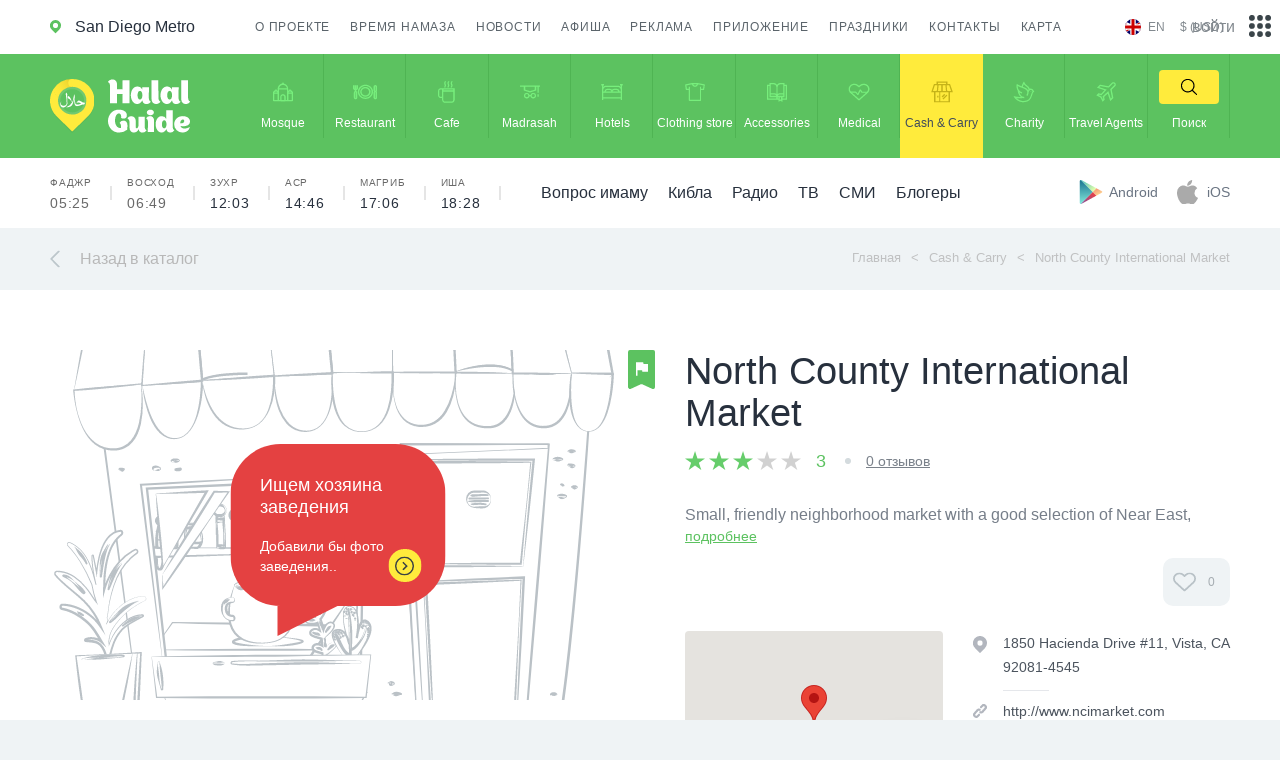

--- FILE ---
content_type: text/html; charset=utf-8
request_url: http://en.halalguide.me/san-diego-stancii/produktoviy-magazin/north-county-international-market
body_size: 47040
content:
<!DOCTYPE html>
<html lang="en">
<head>

    <meta name="Content-Type" content="text/html;charset=UTF-8">
    <meta http-equiv="X-UA-Compatible" content="IE=edge">
    <meta http-equiv="imagetoolbar" content="no">
    <meta http-equiv="msthemecompatible" content="no">
    <meta http-equiv="cleartype" content="on">
    <meta name="HandheldFriendly" content="True">
    <meta name="apple-mobile-web-app-capable" content="yes">
    <meta name="apple-mobile-web-app-status-bar-style" content="black-translucent">
    <meta name="viewport"
          content="initial-scale=1, width=device-width, maximum-scale=1, minimum-scale=1, user-scalable=no">
    <meta http-equiv="Content-Security-Policy" content="upgrade-insecure-requests">
    
    <title>North County International Market, halal grocery store in San Diego Metro | HalalGuide</title>
<meta name="description" content="North County International Market is a cash and carry with halal food based in San Diego Metro. Find all cash and carries, butchers and grocery stores on the HalalGuide website or app." />
<meta name="keywords" content="grocery store near me, indian grocery store near me, asian grocery store near me, cash and carry near me, halal butchers, halal food, halal food near me" />




<meta name="og:title" content="North County International Market, halal grocery store in San Diego Metro | HalalGuide" />
<meta name="og:description" content="North County International Market is a cash and carry with halal food based in San Diego Metro. Find all cash and carries, butchers and grocery stores on the HalalGuide website or app." />


    
    <meta name="robots" content="index, follow">

    <link rel="apple-touch-icon" sizes="57x57" href="/static/guide/img/favicon.ico">
    <link rel="apple-touch-icon" sizes="60x60" href="/static/guide/img/favicon.ico">
    <link rel="apple-touch-icon" sizes="72x72" href="/static/guide/img/favicon.ico">
    <link rel="apple-touch-icon" sizes="76x76" href="/static/guide/img/favicon.ico">
    <link rel="apple-touch-icon" sizes="114x114" href="/static/guide/img/favicon.ico">
    <link rel="apple-touch-icon" sizes="120x120" href="/static/guide/img/favicon.ico">
    <link rel="apple-touch-icon" sizes="144x144" href="/static/guide/img/favicon.ico">
    <link rel="apple-touch-icon" sizes="152x152" href="/static/guide/img/favicon.ico">
    <link rel="apple-touch-icon" sizes="180x180" href="/static/guide/img/favicon.ico">
    <link rel="icon" type="image/png" sizes="192x192" href="/static/guide/img/favicon.ico">
    
    <link rel="shortcut icon" href="/static/guide/img/favicon.ico" type="image/x-icon">
    <meta name="msapplication-TileColor" content="#ffffff">
    <meta name="msapplication-TileImage" content="/ms-icon-144x144.png">
    <meta name="theme-color" content="#ffffff">
    
    
    
    <link rel="image_src" href="https://en.halalguide.me%0A%20%20%20%20/media/guide/guide_share.jpg">
    <meta property="og:image" content="https://en.halalguide.me%0A%20%20%20%20/media/guide/guide_share.jpg">
    
    
    <meta property="og:locale" content="en">
    <meta property="og:url" content="https://en.halalguide.me/san-diego-stancii/produktoviy-magazin/north-county-international-market">
    
    
    
    <!-- Google Tag Manager -->
    <script>(function (w, d, s, l, i) {
        w[l] = w[l] || [];
        w[l].push({'gtm.start': new Date().getTime(), event: 'gtm.js'});
        var f = d.getElementsByTagName(s)[0], j = d.createElement(s), dl = l != 'dataLayer' ? '&l=' + l : '';
        j.async = true;
        j.src = 'https://www.googletagmanager.com/gtm.js?id=' + i + dl;
        f.parentNode.insertBefore(j, f);
    })(window, document, 'script', 'dataLayer', 'GTM-THGFZWZ');</script>
    <!-- End Google Tag Manager -->
    
    <meta name='wmail-verification' content='2753ef2294b13d148c84348f955dafcc'/>
    
    <meta name="yandex-verification" content="feb2384815fb6fcb"/>
    <meta name="google-site-verification" content="NRXkJBh2K9WvvLlrsgwTBE2bKD1BNrsViLeCOaLf01U"/>
    

    <meta name="apple-itunes-app" content="app-id=533022452">
    <meta name="google-play-app" content="app-id=com.google.android.youtube">
    
    <link rel="stylesheet" href="https://cdn.jsdelivr.net/npm/swiper@11/swiper-bundle.min.css"/>
    <link rel="stylesheet" href="https://cdnjs.cloudflare.com/ajax/libs/toastr.js/latest/toastr.css">
    <link rel="stylesheet" href="/static/guide/css/jquery.formstyler.css">
    
    <link rel="stylesheet" href="/static/guide/css/main.css">
    
    
    
    <script type="text/javascript">
        var app = {}
        app.urls = {}
        app.urls.select_city = "/city/choose"
    </script>
    <script>
        // Check if the page was refreshed
        if (performance.navigation.type == 1) {
            // Remove the query parameters from the URL
            var newUrl = window.location.origin + window.location.pathname;
            window.history.replaceState(null, null, newUrl);
            redirectToNewPage(newUrl)
        }

        function redirectToNewPage(url) {
            window.location.href = url;
        }
    </script>

</head>
<body>

<!-- Google Tag Manager (noscript) -->
<noscript>
    <iframe src="https://www.googletagmanager.com/ns.html?id=GTM-THGFZWZ" height="0" width="0"
            style="display:none;visibility:hidden"></iframe>
</noscript>
<!-- End Google Tag Manager (noscript) -->


<div id="main_content">

    <div id="mob_main_menu" class="hidden_block">
	<div class="close_mob_menu">
		<svg xmlns="http://www.w3.org/2000/svg" viewBox="0 0 52 52"><path d="M26 0C11.7 0 0 11.7 0 26s11.7 26 26 26 26-11.7 26-26S40.3 0 26 0zM26 50C12.8 50 2 39.2 2 26S12.8 2 26 2s24 10.8 24 24S39.2 50 26 50z"/><path d="M35.7 16.3c-0.4-0.4-1-0.4-1.4 0L26 24.6l-8.3-8.3c-0.4-0.4-1-0.4-1.4 0s-0.4 1 0 1.4L24.6 26l-8.3 8.3c-0.4 0.4-0.4 1 0 1.4C16.5 35.9 16.7 36 17 36s0.5-0.1 0.7-0.3L26 27.4l8.3 8.3C34.5 35.9 34.7 36 35 36s0.5-0.1 0.7-0.3c0.4-0.4 0.4-1 0-1.4L27.4 26l8.3-8.3C36.1 17.3 36.1 16.7 35.7 16.3z"/></svg>
	</div>

	<a href="/about" rel="nofollow">О проекте</a>
	<a href="/news" rel="nofollow">Новости</a>
	<a href="/events">Афиша</a>
	
	
	
	<a href="/advertising" rel="nofollow">Реклама</a>
	<a href="/apps">Приложение</a>
	<a href="/holidays">Праздники</a>
	<a href="/map/san-diego-stancii">Карта</a>
	<a href="/san-diego-stancii/namaz-time">Время намаза</a>
	<a href="/questions" rel="nofollow">Вопрос имаму</a>
	<a href="/san-diego-stancii/qibla">Кибла</a>
	<a href="/radio">Радио</a>
	<a href="/bloggers">Блогеры</a>
	<a href="/tv">ТВ</a>
	<a href="/rss-news">СМИ</a>
</div>


    <header>
        <div class="container">
            <div class="col-lg-12 col-md-12 col-sm-12 col-xs-12">

                <div class="header">
                    <a href="/city" id="location" class="fl_left" style="pointer-events: none">
                        <svg xmlns="http://www.w3.org/2000/svg">
                            <path d="M10.992 5.26v-.075c0-.06-.008-.12-.013-.178 0-.026 0-.05-.01-.076l-.03-.21v-.03c-.01-.08-.027-.156-.04-.234 0-.027-.01-.053-.018-.08-.01-.053-.023-.106-.036-.16l-.02-.085c-.016-.06-.03-.117-.05-.175l-.016-.06c-.02-.073-.045-.145-.07-.216l-.033-.09-.06-.14-.04-.1-.06-.135-.04-.088q-.046-.1-.1-.19l-.053-.1-.063-.114-.06-.1-.07-.11-.056-.09a5.5 5.5 0 0 0-4.548-2.43H5.48A5.463 5.463 0 0 0 .88 2.5l-.03.05-.03.05a5.515 5.515 0 0 0 .73 6.735l.055.053 3.8 3.8a.128.128 0 0 0 .09.037h.048l.017-.01a.114.114 0 0 0 .02-.015l3.783-3.787.016-.015.01-.016.063-.062A5.47 5.47 0 0 0 11 5.506c0-.083 0-.165-.008-.247zM5.5 8.014a2.51 2.51 0 1 1 2.507-2.51A2.51 2.51 0 0 1 5.5 8.014z"/>
                        </svg>
                        <span class="city">San Diego Metro</span>
                    </a>
                    <nav>
                        <a href="/about" rel="nofollow">
                            О проекте
                        </a>
                        <a href="/san-diego-stancii/namaz-time">
                            Время намаза
                        </a>
                        <a href="/news" rel="nofollow">
                            Новости
                        </a>
                        <a href="/events">
                            Афиша
                        </a>
                        
                        
                        
                        <a href="/advertising" rel="nofollow">
                            Реклама
                        </a>
                        <a href="/apps">Приложение</a>
                        <a href="/holidays">Праздники</a>
                        <a href="/contacts" rel="nofollow">Контакты</a>
                        <a href="/map/san-diego-stancii">Карта</a>
                    </nav>

                    <div class="header_right">
                        <div class="language">
								<span id="cur_lang">
									<a href="#">
										<img src="/static/img/flag1/gb.svg">
										<span class="text">en</span>
									</a>
								</span>
                            <span class="lang_list">

									
										<a href="https://halalguide.me
										/">
											<img src="/static/img/flag1/ru.svg" alt="">
											<span class="text">ru</span>
										</a>
									
										<a href="https://en.halalguide.me
										/">
											<img src="/static/img/flag1/gb.svg" alt="">
											<span class="text">en</span>
										</a>
									
										<a href="https://ky.halalguide.me
										/">
											<img src="/static/img/flag1/kg.svg" alt="">
											<span class="text">ky</span>
										</a>
									
										<a href="https://tr.halalguide.me
										/">
											<img src="/static/img/flag1/tr.svg" alt="">
											<span class="text">tr</span>
										</a>
									
										<a href="https://halalguide.kz
										/">
											<img src="/static/img/flag1/kz.svg" alt="">
											<span class="text">kk</span>
										</a>
									
										<a href="https://halalguide.me
										/">
											<img src="/static/img/flag1/ja.svg" alt="">
											<span class="text">ja</span>
										</a>
									
								</span>
                        </div>

                        <div class="currency">
                            <div id="cur_currency">
                                <noindex>$ (USD)</noindex>
                            </div>
                            <div class="currency_list">
                                
                                <a rel="nofollow"
                                   href="/js/currency/KZT"
                                   data-currency="KZT">
                                    <noindex>₸ (KZT)</noindex>
                                </a>
                                
                                <a rel="nofollow"
                                   href="/js/currency/EUR"
                                   data-currency="EUR">
                                    <noindex>€ (EUR)</noindex>
                                </a>
                                
                                <a rel="nofollow"
                                   href="/js/currency/AZN"
                                   data-currency="AZN">
                                    <noindex>₼ (AZN)</noindex>
                                </a>
                                
                                <a rel="nofollow"
                                   href="/js/currency/TRY"
                                   data-currency="TRY">
                                    <noindex>₺ (TRY)</noindex>
                                </a>
                                
                                <a rel="nofollow"
                                   href="/js/currency/KGS"
                                   data-currency="KGS">
                                    <noindex>с (KGS)</noindex>
                                </a>
                                
                                <a rel="nofollow"
                                   href="/js/currency/GBP"
                                   data-currency="GBP">
                                    <noindex>£ (GBP)</noindex>
                                </a>
                                
                                <a rel="nofollow"
                                   href="/js/currency/CAD"
                                   data-currency="CAD">
                                    <noindex>$ (CAD)</noindex>
                                </a>
                                
                                <a rel="nofollow"
                                   href="/js/currency/AED"
                                   data-currency="AED">
                                    <noindex>د.إ (AED)</noindex>
                                </a>
                                
                                <a rel="nofollow"
                                   href="/js/currency/XHC"
                                   data-currency="XHC">
                                    <noindex>HC (XHC)</noindex>
                                </a>
                                
                                <a rel="nofollow"
                                   href="/js/currency/MYR"
                                   data-currency="MYR">
                                    <noindex>RM (MYR)</noindex>
                                </a>
                                
                                <a rel="nofollow"
                                   href="/js/currency/RUB"
                                   data-currency="RUB">
                                    <noindex>₽ (RUB)</noindex>
                                </a>
                                
                                <a rel="nofollow"
                                   href="/js/currency/USD"
                                   data-currency="USD">
                                    <noindex>$ (USD)</noindex>
                                </a>
                                
                                <a rel="nofollow"
                                   href="/js/currency/PLN"
                                   data-currency="PLN">
                                    <noindex>zł (PLN)</noindex>
                                </a>
                                
                                <a rel="nofollow"
                                   href="/js/currency/CZK"
                                   data-currency="CZK">
                                    <noindex>Kč (CZK)</noindex>
                                </a>
                                
                                <a rel="nofollow"
                                   href="/js/currency/GEL"
                                   data-currency="GEL">
                                    <noindex>₾ (GEL)</noindex>
                                </a>
                                
                                <a rel="nofollow"
                                   href="/js/currency/UZS"
                                   data-currency="UZS">
                                    <noindex>Sʻ (UZS)</noindex>
                                </a>
                                
                                <a rel="nofollow"
                                   href="/js/currency/QAR"
                                   data-currency="QAR">
                                    <noindex>QR (QAR)</noindex>
                                </a>
                                
                                <a rel="nofollow"
                                   href="/js/currency/OMR"
                                   data-currency="OMR">
                                    <noindex>.ر. (OMR)</noindex>
                                </a>
                                
                                <a rel="nofollow"
                                   href="/js/currency/IDR"
                                   data-currency="IDR">
                                    <noindex>Rp (IDR)</noindex>
                                </a>
                                
                                <a rel="nofollow"
                                   href="/js/currency/SAR"
                                   data-currency="SAR">
                                    <noindex>SR (SAR)</noindex>
                                </a>
                                
                                <a rel="nofollow"
                                   href="/js/currency/BHD"
                                   data-currency="BHD">
                                    <noindex>BD (BHD)</noindex>
                                </a>
                                
                                <a rel="nofollow"
                                   href="/js/currency/AUD"
                                   data-currency="AUD">
                                    <noindex>A$ (AUD)</noindex>
                                </a>
                                
                                <a rel="nofollow"
                                   href="/js/currency/UAH"
                                   data-currency="UAH">
                                    <noindex>₴ (UAH)</noindex>
                                </a>
                                
                                <a rel="nofollow"
                                   href="/js/currency/BYN"
                                   data-currency="BYN">
                                    <noindex>Br (BYN)</noindex>
                                </a>
                                
                                <a rel="nofollow"
                                   href="/js/currency/KES"
                                   data-currency="KES">
                                    <noindex>KSh (KES)</noindex>
                                </a>
                                
                                <a rel="nofollow"
                                   href="/js/currency/TJS"
                                   data-currency="TJS">
                                    <noindex>SM (TJS)</noindex>
                                </a>
                                
                                <a rel="nofollow"
                                   href="/js/currency/KRW"
                                   data-currency="KRW">
                                    <noindex>₩ (KRW)</noindex>
                                </a>
                                
                                <a rel="nofollow"
                                   href="/js/currency/ILS"
                                   data-currency="ILS">
                                    <noindex> (ILS)</noindex>
                                </a>
                                
                                <a rel="nofollow"
                                   href="/js/currency/VND"
                                   data-currency="VND">
                                    <noindex> (VND)</noindex>
                                </a>
                                
                                <a rel="nofollow"
                                   href="/js/currency/CHF"
                                   data-currency="CHF">
                                    <noindex>₣ (CHF)</noindex>
                                </a>
                                
                                <a rel="nofollow"
                                   href="/js/currency/SEK"
                                   data-currency="SEK">
                                    <noindex> (SEK)</noindex>
                                </a>
                                
                                <a rel="nofollow"
                                   href="/js/currency/MDL"
                                   data-currency="MDL">
                                    <noindex>L (MDL)</noindex>
                                </a>
                                
                                <a rel="nofollow"
                                   href="/js/currency/THB"
                                   data-currency="THB">
                                    <noindex>฿ (THB)</noindex>
                                </a>
                                
                                <a rel="nofollow"
                                   href="/js/currency/INR"
                                   data-currency="INR">
                                    <noindex>₹ (INR)</noindex>
                                </a>
                                
                                <a rel="nofollow"
                                   href="/js/currency/BOB"
                                   data-currency="BOB">
                                    <noindex>Bs (BOB)</noindex>
                                </a>
                                
                                <a rel="nofollow"
                                   href="/js/currency/PKR"
                                   data-currency="PKR">
                                    <noindex> (PKR)</noindex>
                                </a>
                                
                                <a rel="nofollow"
                                   href="/js/currency/HKD"
                                   data-currency="HKD">
                                    <noindex> (HKD)</noindex>
                                </a>
                                
                            </div>
                        </div>
                    </div>

                </div>

            </div>
        </div>

        <div id="categories">
            <div class="container">

                <div class="col-lg-12 col-md-12 col-sm-12 col-xs-12">

                    <a href="/san-diego-stancii" id="logo">
                        <img src="/static/guide/img/logo_icon.svg" alt="" class="icon">
                        <img src="/static/guide/img/logo_text.svg" alt="" class="text">
                    </a>

                    <a href="#" id="open_mob_menu" class="open_popup_btn" data-wrapper-id="mob_main_menu">
                        <svg xmlns="http://www.w3.org/2000/svg" viewBox="0 0 385 385">
                            <path d="M12 84.2h360.9c6.6 0 12-5.4 12-12 0-6.6-5.4-12-12-12H12C5.4 60.2 0 65.5 0 72.2 0 78.8 5.4 84.2 12 84.2z"/>
                            <path d="M372.9 180.5H12c-6.6 0-12 5.4-12 12s5.4 12 12 12h360.9c6.6 0 12-5.4 12-12S379.6 180.5 372.9 180.5z"/>
                            <path d="M372.9 300.8H12c-6.6 0-12 5.4-12 12 0 6.6 5.4 12 12 12h360.9c6.6 0 12-5.4 12-12C385 306.1 379.6 300.8 372.9 300.8z"/>
                        </svg>
                        <span>Меню</span>
                    </a>

                    <a href="#" id="open_categories" class="open_popup_btn" data-wrapper-id="mob_categories">
                        <svg xmlns="http://www.w3.org/2000/svg">
                            <path d="M22.04 2.83h-3.12V0H6.26v2.834H3.14l-3.15 9.61h3.35V24.36h18.51V12.44h3.35zM7.77 1.49h9.64v1.34H7.77V1.49zm9.4 9.46h-3.82V4.322h3.15zm-5.33-6.627v6.626H8.02l.67-6.63h3.15zM2.06 10.95l2.18-6.627h2.93L6.5 10.95H2.06zm7.19 11.917h-4.4V12.44h4.4v10.427zm11.09 0h-9.58V12.44h9.58v10.427zM18.68 10.95l-.67-6.627h2.94l2.17 6.626h-4.44zM6.94 16.633h1.51v2.04H6.94v-2.04zm8.38-2.223l1.07 1.056-3.07 3.028-1.06-1.055zm3.62 1.972l-4.69 4.637-1.07-1.06 4.69-4.637z"/>
                        </svg>
                        <span>Каталог</span>
                    </a>

                    
                    <div class="mob_times">
                        <ul>
                            <li>
                                <a href="/san-diego-stancii/namaz-time">
                                    Фаджр
                                    <span class="">
										05:25</span>
                                </a>
                            </li>
                            <li>
                                <a href="/san-diego-stancii/namaz-time">
                                    Восход
                                    <span class=""
                                    >06:49</span>
                                </a>
                            </li>
                            <li>
                                <a href="/san-diego-stancii/namaz-time">
                                    Зухр
                                    <span class="
										f_heavy
									">
										12:03</span>
                                </a>
                            </li>
                            <li>
                                <a href="/san-diego-stancii/namaz-time">
                                    Аср
                                    <span class="
										f_heavy
									 ">
										14:46</span>
                                </a>
                            </li>
                            <li>
                                <a href="/san-diego-stancii/namaz-time">
                                    Магриб
                                    <span class="
										f_heavy
									 ">
										17:06</span>
                                </a>
                            </li>
                            <li>
                                <a href="/san-diego-stancii/namaz-time">
                                    Иша
                                    <span class="
										f_heavy
									 ">
										18:28</span>
                                </a>
                            </li>
                        </ul>
                    </div>
                    

                    <nav id="mob_categories" class="hidden_block">
                        <div class="close_mob_menu">
                            <svg xmlns="http://www.w3.org/2000/svg" viewBox="0 0 52 52">
                                <path d="M26 0C11.7 0 0 11.7 0 26s11.7 26 26 26 26-11.7 26-26S40.3 0 26 0zM26 50C12.8 50 2 39.2 2 26S12.8 2 26 2s24 10.8 24 24S39.2 50 26 50z"/>
                                <path d="M35.7 16.3c-0.4-0.4-1-0.4-1.4 0L26 24.6l-8.3-8.3c-0.4-0.4-1-0.4-1.4 0s-0.4 1 0 1.4L24.6 26l-8.3 8.3c-0.4 0.4-0.4 1 0 1.4C16.5 35.9 16.7 36 17 36s0.5-0.1 0.7-0.3L26 27.4l8.3 8.3C34.5 35.9 34.7 36 35 36s0.5-0.1 0.7-0.3c0.4-0.4 0.4-1 0-1.4L27.4 26l8.3-8.3C36.1 17.3 36.1 16.7 35.7 16.3z"/>
                            </svg>
                        </div>
                        <a  href="/san-diego-stancii/mechet">
                        <span class="icon">
									<svg xmlns="http://www.w3.org/2000/svg" viewBox="0 0 28 28"><path
                                            d="M19.4 24.7H8.6c-0.4 0-0.8-0.3-0.8-0.8V10.4c0-0.4 0.3-0.8 0.8-0.8h10.7c0.4 0 0.8 0.3 0.8 0.8V24C20.1 24.4 19.8 24.7 19.4 24.7zM9.4 23.2h9.2V11.1H9.4V23.2z"/><path
                                            d="M25 24.7h-5.6c-0.4 0-0.8-0.3-0.8-0.8v-8.6c0-0.4 0.3-0.8 0.8-0.8H25c0.4 0 0.8 0.3 0.8 0.8V24C25.8 24.4 25.4 24.7 25 24.7zM20.1 23.2h4.1v-7.1h-4.1V23.2z"/><path
                                            d="M8.6 24.7H3c-0.4 0-0.8-0.3-0.8-0.8v-8.6c0-0.4 0.3-0.8 0.8-0.8h5.6c0.4 0 0.8 0.3 0.8 0.8V24C9.4 24.4 9.1 24.7 8.6 24.7zM3.8 23.2h4.1v-7.1H3.8V23.2z"/><path
                                            d="M16.4 24.7h-4.8c-0.4 0-0.8-0.3-0.8-0.8v-4.2c0-1.8 1.4-3.2 3.2-3.2 1.8 0 3.2 1.4 3.2 3.2V24C17.2 24.4 16.8 24.7 16.4 24.7zM12.3 23.2h3.3v-3.4c0-0.9-0.7-1.7-1.7-1.7 -0.9 0-1.7 0.7-1.7 1.7V23.2z"/><path
                                            d="M8.6 16.2c-0.4 0-0.8-0.3-0.8-0.8 0-1.1-0.9-2-2-2 -1.1 0-2 0.9-2 2 0 0.4-0.3 0.8-0.8 0.8s-0.8-0.3-0.8-0.8c0-2 1.6-3.6 3.6-3.6s3.6 1.6 3.6 3.6C9.3 15.9 9 16.2 8.6 16.2z"/><path
                                            d="M25 16.2c-0.4 0-0.8-0.3-0.8-0.8 0-1.1-0.9-2-2-2 -1.1 0-2 0.9-2 2 0 0.4-0.3 0.8-0.8 0.8 -0.4 0-0.8-0.3-0.8-0.8 0-2 1.6-3.6 3.6-3.6 2 0 3.6 1.6 3.6 3.6C25.7 15.9 25.4 16.2 25 16.2z"/><path
                                            d="M19.4 11.1c-0.4 0-0.8-0.3-0.8-0.8 0-2.6-2.1-4.6-4.6-4.6s-4.6 2.1-4.6 4.6c0 0.4-0.3 0.8-0.8 0.8 -0.4 0-0.8-0.3-0.8-0.8 0-3.4 2.7-6.2 6.1-6.2 3.4 0 6.1 2.8 6.1 6.2C20.1 10.8 19.8 11.1 19.4 11.1z"/><path
                                            d="M14 5.7c-0.4 0-0.8-0.3-0.8-0.8V3.6c0-0.4 0.3-0.8 0.8-0.8 0.4 0 0.8 0.3 0.8 0.8V5C14.8 5.4 14.4 5.7 14 5.7z"/><path
                                            d="M5.8 13.4c-0.4 0-0.8-0.3-0.8-0.8v-1c0-0.4 0.3-0.8 0.8-0.8 0.4 0 0.8 0.3 0.8 0.8v1C6.6 13 6.2 13.4 5.8 13.4z"/><path
                                            d="M22.2 13.4c-0.4 0-0.8-0.3-0.8-0.8v-1c0-0.4 0.3-0.8 0.8-0.8 0.4 0 0.8 0.3 0.8 0.8v1C22.9 13 22.6 13.4 22.2 13.4z"/></svg>
								</span>
                        <span class="text">Mosque</span>
                        </a>
                        <a  href="/san-diego-stancii/restoran">
                        <span class="icon">
									<svg xmlns="http://www.w3.org/2000/svg" viewBox="0 0 28 28"><path
                                            d="M5.9 9.4V6H4.2v3.4c0 0.4-0.2 0.7-0.4 0.9V6H2.1v4.3C1.8 10 1.7 9.7 1.7 9.4V6H0v3.4c0 1.2 0.9 2.3 2.1 2.6v0.9C1.4 13.2 1 13.8 1 14.6v6c0 1 0.9 1.9 2 1.9 1.1 0 2-0.8 2-1.9v-6c0-0.7-0.5-1.4-1.1-1.7V12C5 11.7 5.9 10.6 5.9 9.4zM3.2 20.6c0 0.2-0.1 0.3-0.3 0.3 -0.2 0-0.3-0.1-0.3-0.3v-6c0-0.2 0.1-0.3 0.3-0.3 0.2 0 0.3 0.1 0.3 0.3V20.6z"/><path
                                            d="M28 7.8c0-1-0.9-1.9-2-1.9 -1.1 0-2 0.8-2 1.9v4.6c0 0.4 0.1 0.8 0.4 1.1 -0.2 0.3-0.4 0.7-0.4 1.1v6c0 1 0.9 1.9 2 1.9 1.1 0 2-0.8 2-1.9v-6c0-0.4-0.1-0.8-0.4-1.1 0.2-0.3 0.4-0.7 0.4-1.1V7.8zM25.7 7.8c0-0.2 0.1-0.3 0.3-0.3 0.2 0 0.3 0.1 0.3 0.3v4.6c0 0.2-0.1 0.3-0.3 0.3 -0.2 0-0.3-0.1-0.3-0.3V7.8zM26.3 20.6c0 0.2-0.1 0.3-0.3 0.3 -0.2 0-0.3-0.1-0.3-0.3v-6c0-0.2 0.1-0.3 0.3-0.3 0.2 0 0.3 0.1 0.3 0.3V20.6z"/><path
                                            d="M14.5 5.5c-4.9 0-8.9 3.7-8.9 8.3 0 4.6 4 8.3 8.9 8.3 4.9 0 8.9-3.7 8.9-8.3C23.4 9.2 19.4 5.5 14.5 5.5zM14.5 20.6c-4 0-7.2-3-7.2-6.8 0-3.7 3.2-6.8 7.2-6.8 4 0 7.2 3 7.2 6.8C21.7 17.6 18.5 20.6 14.5 20.6z"/><path
                                            d="M14.5 8.1c-3.4 0-6.1 2.6-6.1 5.7 0 3.2 2.7 5.7 6.1 5.7 3.4 0 6.1-2.6 6.1-5.7C20.6 10.7 17.8 8.1 14.5 8.1zM14.5 18C12 18 10 16.1 10 13.8c0-2.3 2-4.2 4.4-4.2 2.5 0 4.4 1.9 4.4 4.2C18.9 16.1 16.9 18 14.5 18z"/></svg>
								</span>
                        <span class="text">Restaurant</span>
                        </a>
                        <a  href="/san-diego-stancii/cafe">
                        <span class="icon">
									<svg xmlns="http://www.w3.org/2000/svg" viewBox="0 0 28 28"><path
                                            d="M9 9.6H8.3 6.7c-1.8 0-3.2 1.5-3.2 3.3v4.9c0 1.8 1.5 3.3 3.2 3.3h1.6v2.2c0 1.8 1.5 3.3 3.3 3.3h8c1.8 0 3.3-1.5 3.3-3.3V9.6H9zM21.3 11.1v1H9.8v-1H21.3zM6.7 19.6c-1 0-1.8-0.8-1.8-1.8v-4.9c0-1 0.8-1.8 1.8-1.8h1.6v8.5L6.7 19.6 6.7 19.6zM19.5 25.1h-8c-1 0-1.8-0.8-1.8-1.8v-9.7h11.5v9.7C21.3 24.3 20.5 25.1 19.5 25.1z"/><path
                                            d="M10.7 8.7h1.5c0-0.4 0.1-0.6 0.2-0.9 0.2-0.3 0.4-0.8 0.4-1.5 0-0.8-0.2-1.2-0.4-1.5 -0.1-0.3-0.2-0.5-0.2-0.9 0-0.4 0.1-0.6 0.2-0.9 0.2-0.3 0.4-0.8 0.4-1.5h-1.5c0 0.4-0.1 0.6-0.2 0.9 -0.2 0.3-0.4 0.8-0.4 1.5 0 0.8 0.2 1.2 0.4 1.5 0.1 0.3 0.2 0.5 0.2 0.9 0 0.4-0.1 0.6-0.2 0.9C10.9 7.5 10.7 7.9 10.7 8.7z"/><path
                                            d="M14.5 8.7H16c0-0.4 0.1-0.6 0.2-0.9 0.2-0.3 0.4-0.8 0.4-1.5 0-0.8-0.2-1.2-0.4-1.5C16.1 4.4 16 4.3 16 3.8c0-0.4 0.1-0.6 0.2-0.9 0.2-0.3 0.4-0.8 0.4-1.5h-1.5c0 0.4-0.1 0.6-0.2 0.9 -0.2 0.3-0.4 0.8-0.4 1.5 0 0.8 0.2 1.2 0.4 1.5 0.1 0.3 0.2 0.5 0.2 0.9 0 0.4-0.1 0.6-0.2 0.9C14.7 7.5 14.5 7.9 14.5 8.7z"/><path
                                            d="M18.3 8.7h1.5c0-0.4 0.1-0.6 0.2-0.9 0.2-0.3 0.4-0.8 0.4-1.5 0-0.8-0.2-1.2-0.4-1.5 -0.1-0.3-0.2-0.5-0.2-0.9 0-0.4 0.1-0.6 0.2-0.9 0.2-0.3 0.4-0.8 0.4-1.5h-1.5c0 0.4-0.1 0.6-0.2 0.9 -0.2 0.3-0.4 0.8-0.4 1.5 0 0.8 0.2 1.2 0.4 1.5 0.1 0.3 0.2 0.5 0.2 0.9 0 0.4-0.1 0.6-0.2 0.9C18.5 7.5 18.3 7.9 18.3 8.7z"/></svg>
								</span>
                        <span class="text">Cafe</span>
                        </a>
                        <a  href="/san-diego-stancii/medrese">
                        <span class="icon">
									<svg xmlns="http://www.w3.org/2000/svg" viewBox="0 0 28 28"><path
                                            d="M2.2 6.4V8h4.6v4.3l7.2 2.3 7.2-2.3V8h1.5V15h1.5V8h1.5V6.4H2.2zM19.6 11.2L14 13l-5.6-1.8V8h11.2V11.2zM19.6 11.2"/><path
                                            d="M22.7 16.5h1.5v3h-1.5V16.5z"/><path
                                            d="M17.8 15c-1.6 0-2.9 1.1-3.2 2.5h-1.2c-0.3-1.4-1.7-2.5-3.2-2.5 -1.8 0-3.3 1.5-3.3 3.3s1.5 3.3 3.3 3.3c1.6 0 2.9-1.1 3.2-2.5h1.2c0.3 1.4 1.7 2.5 3.2 2.5 1.8 0 3.3-1.5 3.3-3.3S19.7 15 17.8 15L17.8 15zM10.2 20c-1 0-1.8-0.8-1.8-1.8 0-1 0.8-1.8 1.8-1.8 1 0 1.8 0.8 1.8 1.8C12 19.3 11.2 20 10.2 20L10.2 20zM17.8 20c-1 0-1.8-0.8-1.8-1.8 0-1 0.8-1.8 1.8-1.8 1 0 1.8 0.8 1.8 1.8C19.6 19.3 18.8 20 17.8 20L17.8 20zM17.8 20"/></svg>
								</span>
                        <span class="text">Madrasah</span>
                        </a>
                        <a  href="/san-diego-stancii/otel">
                        <span class="icon">
									<svg xmlns="http://www.w3.org/2000/svg" viewBox="0 0 28 28"><path
                                            d="M26.6 4.8h-3.3v1.5h0.9V8c-0.9-0.9-2.1-1.4-3.4-1.4H7.2C5.9 6.6 4.7 7.1 3.8 8V6.3h0.9V4.8H1.4v1.5h0.9v5.3 1.8 1.5 6.8 1.5h1.5v-1.5h20.4v1.5h1.5v-1.5 -6.8 -1.5 -1.8V6.3h0.9V4.8zM24.2 20.2H3.8v-5.3h1.5 8 1.5 8 1.5V20.2L24.2 20.2zM6.7 13.4c0-0.9 0.7-1.6 1.6-1.6h3.3c0.9 0 1.6 0.7 1.6 1.6H6.7zM14.7 13.4c0-0.9 0.7-1.6 1.6-1.6h3.3c0.9 0 1.6 0.7 1.6 1.6H14.7zM22.8 13.4c0-1.7-1.4-3.1-3.1-3.1h-3.3c-1 0-1.8 0.4-2.4 1.1 -0.6-0.7-1.4-1.1-2.4-1.1H8.4c-1.7 0-3.1 1.4-3.1 3.1H3.8v-1.8c0-1.9 1.5-3.5 3.4-3.5h13.6c1.9 0 3.4 1.6 3.4 3.5v1.8H22.8z"/></svg>
								</span>
                        <span class="text">Hotels</span>
                        </a>
                        <a  href="/san-diego-stancii/magazin-odezhd">
                        <span class="icon">
									<svg xmlns="http://www.w3.org/2000/svg" viewBox="0 0 28 28"><path
                                            d="M24.9 5L17 3.5c0 0 0 0-0.1 0 0 0 0 0-0.1 0h-5.8c0 0 0 0-0.1 0 0 0 0 0-0.1 0L3.1 5C2.7 5.1 2.4 5.4 2.5 5.8l0.7 5.3c0.1 0.4 0.4 0.6 0.7 0.6h2.9v12c0 0.4 0.3 0.8 0.7 0.8h12.9c0.4 0 0.7-0.3 0.7-0.8v-12h2.9c0.4 0 0.7-0.3 0.7-0.6l0.7-5.3C25.6 5.4 25.3 5.1 24.9 5zM16 5c-0.3 0.7-0.9 1.3-1.6 1.5 -0.1 0-0.2 0-0.4 0 -0.1 0-0.2 0-0.4 0C12.9 6.3 12.3 5.7 12 5H16zM23.4 10.2h-2.3V8h-1.4v3 12H8.2V11 8H6.8v2.3H4.6L4 6.3l6.5-1.2C10.9 6.8 12.3 8 14 8c1.7 0 3.1-1.2 3.5-2.9L24 6.3 23.4 10.2z"/></svg>
								</span>
                        <span class="text">Clothing store</span>
                        </a>
                        <a  href="/san-diego-stancii/muslimstore">
                        <span class="icon">
									<svg xmlns="http://www.w3.org/2000/svg" viewBox="0 0 28 28"><path
                                            d="M22.8 5.5v-2H18c-1.7 0-3.2 0.9-4 2.2 -0.8-1.3-2.3-2.2-4-2.2H5.2v2h-3V23h11 1.5 1v2.4l2.3-1.1 2.3 1.1V23h5.5V5.5H22.8L22.8 5.5zM18 5h3.3v10.5H17c-0.8 0-1.6 0.3-2.3 0.7v-8C14.8 6.5 16.2 5 18 5zM10 5c1.8 0 3.3 1.5 3.3 3.2v8c-0.6-0.5-1.4-0.7-2.3-0.7H6.7V5H10zM6.7 17H11c1 0 1.8 0.6 2.1 1.5H6.7V17zM13.2 21.5H3.7V7h1.5v8.5 0.7V20h8V21.5zM14.8 21.5V20h1v1.5H14.8zM15.8 18.5h-0.9C15.2 17.6 16 17 17 17h4.3v1.5h-1 -0.8 -3H15.8zM18.8 23L18 22.7 17.3 23v-3h1.5V23zM24.3 21.5h-4V20h2.5v-3.7 -0.7V7h1.5V21.5z"/></svg>
								</span>
                        <span class="text">Accessories</span>
                        </a>
                        <!--							zdorovie has several categories used, see HEALTH_CAT_SLUGS-->
                        <a  href="/san-diego-stancii/zdorovie">
								<span class="icon">
									<svg xmlns="http://www.w3.org/2000/svg" viewBox="0 0 28 28"><path
                                            d="M14.5 23.7h-1l-9.5-8.5c-1.4-1.2-2.1-2.8-2.1-4.6 0-1.7 0.8-3.4 2.1-4.6 2.5-2.2 6.6-2.2 9.1 0l1 0.9L15 6c2.5-2.2 6.6-2.2 9.1 0l0 0c1.4 1.2 2.1 2.8 2.1 4.6 0 1.7-0.8 3.4-2.1 4.6L14.5 23.7zM8.5 5.8C7.2 5.8 5.9 6.2 5 7.1c-1 0.9-1.6 2.2-1.6 3.5 0 1.3 0.6 2.6 1.6 3.5l9 8 9-8c1-0.9 1.6-2.2 1.6-3.5 0-1.3-0.6-2.6-1.6-3.5l0 0c-1.9-1.7-5.1-1.7-7 0l-1.5 1.3h-1L12 7.1C11 6.2 9.7 5.8 8.5 5.8z"/><path
                                            d="M12.2 17.5l-2.3-2.6h-6c-0.4 0-0.8-0.3-0.8-0.7 0-0.4 0.3-0.7 0.8-0.7h6.3l0.6 0.3 1.7 2 2.3-4.7 1.3-0.1 1.7 2.6h6.1c0.4 0 0.8 0.3 0.8 0.7 0 0.4-0.3 0.7-0.8 0.7h-6.5l-0.6-0.3 -1.2-1.8 -2.3 4.6L12.2 17.5z"/></svg>
								</span>
                            <span class="text">Medical</span>
                        </a>
                        <a class="is_active" href="/san-diego-stancii/produktoviy-magazin">
                        <span class="icon">
									<svg xmlns="http://www.w3.org/2000/svg" viewBox="0 0 28 28"><path
                                            d="M23.4 4.7h-3.1V1.8H7.7v2.8H4.6l-3.2 9.6h3.4v11.9h18.5V14.3h3.4L23.4 4.7zM9.2 3.3h9.6v1.3H9.2V3.3zM18.6 12.8h-3.8V6.1h3.2L18.6 12.8zM13.2 6.1v6.6H9.4l0.7-6.6H13.2zM3.5 12.8l2.2-6.6h2 0.9l-0.7 6.6H4.7 3.5zM10.7 24.7H6.3V14.3h4.4V24.7L10.7 24.7zM21.7 24.7h-9.6V14.3h9.6V24.7zM20.1 12.8l-0.7-6.6h0.9 2l2.2 6.6h-1.3H20.1z"/><path
                                            d="M8.4 18.5h1.5v2H8.4V18.5z"/><path
                                            d="M16.7 16.2l1.1 1.1 -3.1 3 -1.1-1.1L16.7 16.2z"/><path
                                            d="M20.3 18.2l-4.7 4.6 -1.1-1.1 4.7-4.6L20.3 18.2z"/></svg>
								</span>
                        <span class="text">Cash &amp; Carry</span>
                        </a>
                        <a  href="/san-diego-stancii/blagotvoritelniy-fond">
                        <span class="icon">
									<svg xmlns="http://www.w3.org/2000/svg" viewBox="0 0 28 28"><path
                                            d="M25.7 13.2c-0.1-0.2-0.3-0.5-0.4-0.7 -0.6-1-1.3-2.5-3.4-2.5 -0.5 0-0.9 0.1-1.2 0.3 -0.7-2.1-2-3-3.2-4 -1.1-0.9-2.2-1.7-2.9-3.4l-0.6-1.3 -0.8 1.2c-0.1 0.1-1.2 1.9-2 4.5C9.6 6.7 8 6.1 6.6 5.2L5.7 4.6l-0.3 1c0 0.1-0.4 1.9 0.1 4 0.2 0.8 0.5 1.7 1.1 2.6 0.1 0.6 0.3 2.4 1.1 4.2 0.6 1.4 1.4 2.5 2.4 3.3 -1.3 0.1-3.5 0.1-6.7-0.6l-1.7-0.4 0.9 1.5c0 0.1 1.2 2 3.6 3.6 1.4 0.9 2.9 1.6 4.5 1.9 0.7 0.1 1.5 0.2 2.3 0.2 1.3 0 2.7-0.2 4.1-0.6 4.4-1.3 5.6-5.1 6.5-8 0.5-1.5 0.9-2.8 1.6-3.1l0.9-0.3L25.7 13.2zM13.8 4.8c0.8 1.3 1.8 2 2.7 2.7 1.2 1 2.3 1.8 2.8 3.8 -0.2 0.2-0.4 0.4-0.5 0.7 -0.2-0.3-0.4-0.7-0.7-1 -1.2-1.5-3.3-2.3-5.5-3.1C13 6.6 13.4 5.6 13.8 4.8zM22.3 17c-0.4 1.3-0.9 2.9-1.7 4.1 -0.9 1.4-2.1 2.3-3.7 2.8 -2 0.6-3.8 0.7-5.6 0.4 -1.4-0.3-2.7-0.8-4-1.6 -0.8-0.5-1.5-1.1-2-1.6 4.2 0.6 6.5 0.1 7.2-0.1 0.5 0.1 1.1 0.2 1.7 0.2v-1.5c-2.2 0-3.9-1.2-5-3.7 -0.2-0.5-0.4-1.1-0.6-1.6 0.7 0.6 1.7 1 2.8 1.4l0.5-1.4c-2.7-0.9-4.3-2.6-4.9-5C6.8 8.5 6.8 7.7 6.8 7.1c1.6 0.9 3.3 1.5 4.8 2 2.2 0.8 4.3 1.5 5.3 2.8 1.5 2 1 3.2 0.2 5.3 -0.1 0.2-0.2 0.5-0.3 0.7l1.4 0.6c0.1-0.2 0.2-0.5 0.3-0.7 0.5-1.3 1-2.5 0.9-3.8 0.3-0.6 1.1-2.5 2.4-2.5 1.1 0 1.5 0.6 2.1 1.7 0 0.1 0.1 0.1 0.1 0.2C23.2 14.2 22.8 15.5 22.3 17z"/><path
                                            d="M22.1 12.7c0.3 0 0.5 0.2 0.5 0.5 0 0.3-0.2 0.5-0.5 0.5 -0.3 0-0.5-0.2-0.5-0.5C21.6 12.9 21.8 12.7 22.1 12.7z"/></svg>
								</span>
                        <span class="text">Charity</span>
                        </a>
                        <a  href="/san-diego-stancii/turisticheskaya-firma">
                        <span class="icon">
									<svg xmlns="http://www.w3.org/2000/svg" viewBox="0 0 28 28"><path
                                            d="M10 25.3l-2.5-4.9 -4.8-2.5 2.5-2.5 3.1 0.7 3.9-4.2L3.4 9l3.6-3.6 9.7 1.9 3.9-3.9c1.1-1.1 2.9-1.1 4 0 1.1 1.1 1.1 2.9 0 4l-3.9 3.9 1.9 9.8 -3.6 3.6 -3-8.8 -4.2 3.9 0.7 3.1L10 25.3zM5.3 17.5l3.4 1.7 1.7 3.4 0.4-0.4L10 19.1l6.7-6.1 2.9 8.7 1.2-1.2L19 10.7l4.5-4.5c0.2-0.2 0.4-0.6 0.4-0.9 0-0.3-0.1-0.7-0.4-0.9 -0.5-0.5-1.3-0.5-1.8 0l-4.5 4.5L7.5 7.1 6.2 8.3l8.6 2.9 -6.1 6.7 -3.1-0.8L5.3 17.5z"/></svg>
								</span>
                        <span class="text">Travel Agents</span>
                        </a>
                        <a href="/san-diego-stancii/search" class="search">
								<span class="icon">
									<svg xmlns="http://www.w3.org/2000/svg" viewBox="0 0 20 20"><path
                                            d="M8.6 16.1C4.4 16.1 1 12.7 1 8.6 1 4.4 4.4 1 8.6 1s7.6 3.4 7.6 7.6C16.1 12.7 12.7 16.1 8.6 16.1zM8.6 2.2c-3.5 0-6.3 2.8-6.3 6.3 0 3.5 2.8 6.3 6.3 6.3s6.3-2.8 6.3-6.3C14.9 5.1 12.1 2.2 8.6 2.2z"/><path
                                            d="M18.4 19c-0.2 0-0.3-0.1-0.4-0.2L13.1 14c-0.2-0.2-0.2-0.6 0-0.9 0.2-0.2 0.6-0.2 0.9 0l4.8 4.8c0.2 0.2 0.2 0.6 0 0.9C18.7 19 18.5 19 18.4 19z"/></svg>
								</span>
                            <span class="text">Поиск</span>
                        </a>
                    </nav>

                </div>

            </div>
        </div>

        <div class="footer">
            <div class="container">
                <div class="col-lg-12 col-md-12 col-sm-12 col-xs-12">
                    
                    <div class="times">
                        <ul>
                            <li>
                                <a href="/san-diego-stancii/namaz-time">
                                    Фаджр
                                    <span class="">
										05:25</span>
                                </a>
                            </li>
                            <li>
                                <a href="/san-diego-stancii/namaz-time">
                                    Восход
                                    <span class=""
                                    >06:49</span>
                                </a>
                            </li>
                            <li>
                                <a href="/san-diego-stancii/namaz-time">
                                    Зухр
                                    <span class="
										f_heavy
									">
										12:03</span>
                                </a>
                            </li>
                            <li>
                                <a href="/san-diego-stancii/namaz-time">
                                    Аср
                                    <span class="
										f_heavy
									 ">
										14:46</span>
                                </a>
                            </li>
                            <li>
                                <a href="/san-diego-stancii/namaz-time">
                                    Магриб
                                    <span class="
										f_heavy
									 ">
										17:06</span>
                                </a>
                            </li>
                            <li>
                                <a href="/san-diego-stancii/namaz-time">
                                    Иша
                                    <span class="
										f_heavy
									 ">
										18:28</span>
                                </a>
                            </li>
                        </ul>
                    </div>
                    

                    <nav>
                        <a href="/questions" rel="nofollow">
                            Вопрос имаму
                        </a>
                        <a href="/san-diego-stancii/qibla">
                            Кибла
                        </a>
                        <a href="/radio">
                            Радио
                        </a>
                        <a href="/tv">
                            ТВ
                        </a>
                        <a href="/rss-news">
                            СМИ
                        </a>
                        <a href="/bloggers">
                            Блогеры
                        </a>
                    </nav>

                    <div class="apps">
                        <a rel="nofollow" href="https://play.google.com/store/apps/details?id=com.unated" class="app">
                            <img src="/static/guide/img/apps/play_market_icon.svg" alt="">
                            Android
                        </a>
                        <a rel="nofollow"
                           href="http://itunes.apple.com/us/app/halal-guide-russia/id533022452?l=ru&ls=1&mt=8"
                           class="app">
                            <svg xmlns="http://www.w3.org/2000/svg">
                                <path d="M15.59 5.453c2.86 0 4.68 2.74 4.68 2.74a5.656 5.656 0 0 0-2.78 4.752 5.28 5.28 0 0 0 3.5 4.986s-2.77 6.5-5.87 6.5c-1.74 0-1.86-1-4.18-1-2.01 0-2.69 1-4.22 1-2.93 0-6.71-6.33-6.71-11.48 0-5.35 3.83-7.492 6.23-7.492 2.1 0 2.98 1.23 4.68 1.23 1.43-.004 2.55-1.233 4.67-1.233zM15.1-.002c.42 2.62-1.98 5.865-4.85 5.76C9.83 2.42 12.92.172 15.1-.002z"
                                      fill="#aaa"/>
                            </svg>
                            iOS
                        </a>
                    </div>

                </div>
            </div>
        </div>
        <a href="#" class="auth">войти
            </a>
        <a href="#" class="projs_menu_trigger">
            <svg viewBox="0 0 19 19">
                <circle cx="2.5" cy="16.5" r="2.5"/>
                <circle cx="2.5" cy="9.5" r="2.5"/>
                <circle cx="2.5" cy="2.5" r="2.5"/>
                <circle cx="9.5" cy="16.5" r="2.5"/>
                <circle cx="9.5" cy="9.5" r="2.5"/>
                <circle cx="9.5" cy="2.5" r="2.5"/>
                <circle cx="16.5" cy="16.5" r="2.5"/>
                <circle cx="16.5" cy="9.5" r="2.5"/>
                <circle cx="16.5" cy="2.5" r="2.5"/>
            </svg>
        </a>
        <div class="other_projects">
            <a target="_blank" href="https://halalguide.me" rel="nofollow">
                <svg viewBox="0 0 114 114">
                    <circle cx="57" cy="57" r="57" fill="#5BBE5E"/>
                    <path d="M89.935 53.16c-.007-.147-.016-.295-.025-.443-.02-.358-.047-.715-.078-1.07-.014-.153-.027-.306-.043-.458-.05-.44-.1-.87-.16-1.3l-.03-.17c-.07-.47-.16-.94-.25-1.41-.03-.16-.07-.32-.1-.48-.07-.32-.14-.64-.22-.96-.04-.18-.09-.35-.13-.52-.09-.35-.19-.7-.29-1.04-.04-.12-.07-.25-.11-.37-.13-.44-.28-.86-.43-1.29-.07-.19-.13-.37-.2-.55-.1-.27-.2-.54-.31-.8-.08-.2-.16-.39-.24-.59-.11-.27-.23-.54-.35-.8l-.24-.53c-.19-.39-.38-.77-.58-1.15-.1-.19-.21-.38-.32-.58l-.38-.67-.36-.6c-.14-.23-.28-.45-.43-.67-.12-.18-.23-.36-.35-.54l-.01-.01c-1.18-1.75-2.53-3.4-4.06-4.92-6.43-6.43-14.88-9.65-23.33-9.65h-.18c-8.39.04-16.776 3.243-23.167 9.635-1.67 1.67-3.1 3.49-4.34 5.394v-.02c-.11.17-.208.34-.31.504-.015.03-.03.05-.048.076-7.81 12.6-6.35 29.348 4.39 40.39 0 0 0 .01-.01.016l.32.32.004.01.01.01 22.79 22.78c.15.15.343.22.54.22h.04c.04 0 .072 0 .11-.01.012 0 .025-.01.04-.01.032-.01.065-.01.1-.03.032-.01.065-.03.1-.05l.03-.015c.04-.03.08-.06.12-.1l22.69-22.7c.03-.03.065-.06.096-.09.038-.03.06-.06.09-.1l.38-.37c-.01-.003-.01-.01-.02-.015 5.94-6.176 9.22-14.25 9.22-22.84 0-.5-.01-.99-.03-1.486zm-12.288-3.69c.06.283.116.568.166.854l.044.253c.03.18.053.362.077.544.02.15.038.29.054.44.017.16.033.31.046.46.017.2.03.39.042.58.007.12.016.24.022.36.014.32.023.64.023.96 0 5.65-2.2 10.97-6.19 14.96-1.99 2-4.32 3.55-6.85 4.6l-.01.01c-.31.13-.63.25-.95.37l-.02.01c-.31.11-.63.22-.95.32l-.08.03c-.3.09-.6.18-.91.25l-.24.06c-.25.06-.51.12-.77.17-.08.02-.16.03-.25.05-.25.05-.51.1-.77.14l-.28.03c-.25.03-.5.07-.75.09-.1.01-.21.01-.32.02l-.73.06c-.11.01-.22.01-.34.01-.24.01-.48.02-.72.02-5.65 0-10.96-2.2-14.95-6.19-1.39-1.39-2.56-2.94-3.49-4.61-2.08-2.23-3.39-6.03-3.59-9.65-1.8-1.76-1.47-4.89-.99-7.32.59-3.04 1.61-6.63 3.52-9.17-1.22-.24-1.41-2.06-.36-2.74 1.89-1.22 4.02-1.8 6.2-2.16.03-.18.1-.36.23-.54 1.53-2.23 4.05-2.48 6.54-2.81 3.6-.47 6.98-.69 10.52-.16.47.06.94.14 1.41.25.82.2 1.13.84 1.06 1.47 2.59.46 4.77 1.59 6.83 3.19 4.06 3.17 7.996 7.86 8.987 13.04.18.95-.47 1.62-1.2 1.81z"
                          opacity=".04"/>
                    <path fill="#71C971"
                          d="M57.013 26.336c-14.225 0-25.797 11.572-25.797 25.797 0 14.224 11.572 25.796 25.797 25.796 14.224 0 25.796-11.58 25.796-25.8 0-14.23-11.58-25.8-25.8-25.8zm0 43.438c-9.728 0-17.642-7.914-17.642-17.642S47.29 34.49 57.02 34.49s17.64 7.914 17.64 17.642-7.916 17.642-17.643 17.642z"/>
                    <path fill="#FFEB3C"
                          d="M56.332 24.926c.003-.086.013-.172.028-.258l.74-5.512c-8.483-.028-16.975 3.18-23.434 9.64-1.834 1.832-3.395 3.834-4.704 5.948.01.027.022.05.03.077.547 1.95 1.13 3.89 1.744 5.8.757.73 1.11 1.91 1.627 2.81.927 1.61 2.425 3.23 3.933 4.38.826-4 2.793-7.68 5.748-10.63 3.99-3.99 9.293-6.19 14.936-6.19-.445-1.99-.776-4.04-.648-6.05z"/>
                    <path fill="#FFF"
                          d="M60 42.64c.137.262.338.504.4.788.14.656.27 1.328.303 2 .104 2.164.11 4.336.258 6.494.09 1.284.31 2.57.59 3.817.26 1.16.92 1.9 2.03 1.95 1.7.08 3.39.15 5.01-.61.47-.22.91-.56 1.47-.92-1.43-.9-2.76-1.56-4.24-1.55-.79 0-1.41.54-2.03 1.05-.15.13-.3.27-.54.5.45-1.36.96-2.51 1.77-3.45.75-.87 1.67-1.08 2.62-.76.92.31 1.84.7 2.66 1.26 1.78 1.23 3.6 2.1 5.87 1.83-.39.7-.74 1.23-.99 1.82-.31.73-.73 1-1.44.93-1.16-.12-2.28.2-3.38.68-1.87.8-3.75 1.55-5.76 1.74-.83.08-1.64.01-2.4-.45-1.1-.66-1.57-1.83-1.83-3.16-.49-2.52-.49-5.08-.53-7.64 0-.23 0-.45-.11-.71l-.13.58c-.44 2.03-.84 4.08-1.34 6.1-.99 3.98-3.44 6.04-6.75 6.77-1.15.25-2.34.21-3.52.3l-.02-.23.63-.25c3.23-1.3 6.04-3.31 8.07-6.65 1.16-1.91 1.67-4.11 2.05-6.37.33-1.96.74-3.9 1.12-5.85l.21-.07zm-11.56-3.116c.208.562.373 1.102.602 1.6.23.503.526.963.8 1.454-.143.69-.424 1.44-.43 2.194-.017 1.704.098 3.41.17 5.114.086 2.058.182 4.116.276 6.174.034.75-.147 1.425-.49 2.05-1.098 1.997-2.444 3.637-4.522 4.083-1.29.277-2.552.02-3.688-.773-1.377-.96-1.917-2.462-1.767-4.305.12-1.48.69-2.748 1.48-3.96-.19.937-.39 1.797-.53 2.673-.25 1.63.24 2.686 1.55 3.27 1.88.84 3.72.65 5.53-.36 1.22-.677 1.42-1.94 1.38-3.26-.07-2.304-.21-4.613-.45-6.9-.23-2.206-.63-4.387-.94-6.58-.02-.186 0-.42.07-.58.3-.628.63-1.234.98-1.894z"/>
                    <path fill="#FFF"
                          d="M55.85 54.538c-.34-.92-.635-1.8-.985-2.644-.48-1.16-1.243-1.97-2.286-2.397-.35-.14-.69-.313-1.03-.468-.74-.34-1.19-.95-1.24-1.89-.04-.84-.01-1.68-.01-2.53 3.13 1.07 5.97 5.03 5.53 9.91z"/>
                    <path fill="#FFEB3C"
                          d="M90 52.14c0-.498-.014-.992-.036-1.485-.007-.148-.016-.296-.025-.444-.02-.35-.05-.71-.08-1.07-.02-.15-.03-.3-.05-.45-.05-.43-.1-.86-.16-1.29-.01-.05-.01-.11-.02-.16-.07-.47-.16-.94-.25-1.4-.03-.16-.07-.32-.1-.48-.07-.32-.14-.63-.22-.95-.04-.17-.09-.34-.13-.51-.09-.34-.19-.69-.29-1.03-.04-.12-.07-.24-.11-.36-.13-.43-.28-.86-.43-1.29-.07-.18-.13-.36-.2-.54-.1-.26-.2-.53-.31-.79-.08-.19-.16-.39-.24-.58-.11-.27-.23-.53-.35-.8-.08-.17-.16-.35-.25-.53-.19-.38-.38-.76-.58-1.14-.11-.19-.21-.38-.32-.58-.13-.22-.25-.44-.38-.67-.12-.2-.24-.4-.36-.59l-.42-.66c-.12-.18-.23-.36-.35-.54h-.01c-1.18-1.75-2.53-3.4-4.06-4.92-6.43-6.43-14.88-9.65-23.33-9.65-3.27 0-5.92 2.65-5.92 5.91s2.66 5.91 5.93 5.91c5.65.006 10.95 2.206 14.95 6.198 2.37 2.37 4.1 5.2 5.12 8.29.33 1 .59 2.024.77 3.068l.04.25c.03.18.055.36.08.54.02.148.04.29.054.44.02.15.04.308.05.46.02.19.037.38.05.58.01.12.016.24.02.36.01.32.02.64.02.96 0 5.65-2.2 10.96-6.19 14.96-2 1.994-4.327 3.54-6.86 4.59l-.01.007c-.31.13-.63.25-.95.37l-.02.01c-.32.11-.64.22-.96.314l-.085.026c-.3.09-.6.17-.91.25-.08.02-.16.03-.24.05-.253.06-.51.12-.767.172-.09.02-.17.03-.25.045-.26.04-.52.09-.778.13l-.284.03c-.25.04-.5.07-.75.094-.107.01-.21.014-.32.022-.24.02-.48.04-.73.05-.11.004-.226 0-.34.01-.24.005-.48.014-.72.014-5.65 0-10.96-2.2-14.95-6.193s-6.2-9.3-6.2-14.95c0-1.52.16-3.02.474-4.47-3.63-3.54-6.11-8.27-7-13.5-8.22 12.65-6.875 29.75 4.03 40.96-.01 0-.01.013-.015.02l.32.313h.002l.01.005 22.8 22.785c.15.15.35.224.54.224H57l.032-.007c.035 0 .072 0 .11-.01.013 0 .026-.01.04-.01.033-.01.066-.01.1-.03.033-.01.066-.03.1-.05l.03-.01c.04-.03.08-.06.12-.1l22.69-22.72c.03-.034.063-.06.094-.09.033-.03.06-.07.09-.1l.38-.38c-.01 0-.012-.01-.02-.02C86.716 68.8 90 60.73 90 52.14z"/>
                </svg>
                HalalGuide
            </a>
            <a target="_blank" href="https://halalbonus.com
		        " rel="nofollow">
                <svg viewBox="0 0 114 114">
                    <circle cx="57" cy="57" r="57" fill="#5BBE5E"/>
                    <path fill="#FFEB3B"
                          d="M97.835 57.898L67.138 27.68c-2.196-2.16-6.513-3.93-9.594-3.93H29.102c-3.08 0-5.602 2.52-5.602 5.602v29.07c0 3.082 1.796 7.37 3.992 9.532L58.19 98.172c2.196 2.16 5.76 2.133 7.922-.062l31.786-32.29c2.16-2.196 2.133-5.76-.063-7.922zM46.242 43.424c-1.282 2.28-3.722 3.82-6.523 3.82-1.32 0-2.56-.343-3.64-.942-2.3-1.278-3.85-3.726-3.85-6.54 0-4.13 3.35-7.48 7.48-7.48s7.48 3.35 7.48 7.48c0 1.33-.35 2.58-.96 3.662z"/>
                    <path fill="#FFEB3B"
                          d="M97.835 57.898L67.138 27.68c-2.196-2.16-6.513-3.93-9.594-3.93H29.102c-3.08 0-5.602 2.52-5.602 5.602v29.07c0 3.082 1.796 7.37 3.992 9.532L58.19 98.172c2.196 2.16 5.76 2.133 7.922-.062l31.786-32.29c2.16-2.196 2.133-5.76-.063-7.922zM46.242 43.424c-1.282 2.28-3.722 3.82-6.523 3.82-1.32 0-2.56-.343-3.64-.942-2.3-1.278-3.85-3.726-3.85-6.54 0-4.13 3.35-7.48 7.48-7.48s7.48 3.35 7.48 7.48c0 1.33-.35 2.58-.96 3.662z"/>
                    <path fill="none"
                          d="M75.343 65.21v6.803c.105 2.584 1.16 5.222 4.536 5.222 2.9 0 4.58-2.215 4.58-5.643 0-4.8-4.22-7.333-9.13-6.383zm6.804-11.34c0-4.748-4.22-5.064-6.804-4.43v9.967c4.958 0 6.804-2.743 6.804-5.538zm10.913-.67c-.074 3.57-2.4 6.748-4.373 7.526-.158.105-.158.264.053.316 3.753 1.307 5.953 4.266 6.685 7.287l2.47-2.51c2.16-2.2 2.133-5.76-.062-7.93L93.06 53.2z"/>
                    <path fill="#E7D328"
                          d="M88.74 61.042c-.21-.053-.21-.21-.053-.316 1.972-.778 4.3-3.957 4.374-7.525l-9.3-9.16c-1.83-.36-3.75-.5-5.56-.5-8.49 0-14.13 1.64-14.13 1.64-.052 0-.263.054-.263.317v22.73c0 6.647 3.534 15.35 15.348 15.35.44 0 .88-.01 1.32-.03L95.43 68.33c-.732-3.02-2.933-5.98-6.685-7.287zM75.343 49.44c2.584-.634 6.804-.317 6.804 4.43 0 2.794-1.846 5.537-6.804 5.537V49.44zm4.536 27.794c-3.38 0-4.43-2.637-4.54-5.222v-6.804c4.9-.95 9.12 1.582 9.12 6.382 0 3.43-1.69 5.644-4.59 5.644zm-25.74-14.61c-3.01 0-5.808 2.057-6.44 3.745-.528 1.42 2.794.36 2.003 9.28-8.755.31-9.968-8.92-10.18-11.92-.368-5.38 1.794-13.66 6.594-13.66 3.534 0 4.38 3.74 3.903 7.17-.104 1.05 1.74 1.9 4.115 1.9 3.795 0 5.852-3.22 5.852-6.07 0-5.61-5.63-9.64-13.76-9.66-1.285 2.28-3.725 3.82-6.526 3.82-1.32 0-2.56-.343-3.633-.94-5.448 3.555-8.73 10-8.73 17.01 0 1.75.206 3.46.593 5.093L43.06 83.29c.893.14 1.808.217 2.744.217 8.65 0 13.027-3.743 14.452-4.745.156-.105.314-.37.314-.633.37-2.96.422-6.96.422-7.49 0-4.96-2.583-8.02-6.856-8.02z"/>
                    <path fill="none"
                          d="M95.414 63.377c.396-.402.612-.936.607-1.504 0-.567-.22-1.098-.63-1.494L64.7 30.16c-1.53-1.505-5.005-2.928-7.15-2.928H29.1c-1.17 0-2.12.95-2.12 2.12v29.07c0 2.13 1.435 5.557 2.953 7.05l30.7 30.22c.394.387.92.6 1.485.6h.02c.57-.004 1.1-.227 1.49-.625l31.788-32.29z"/>
                    <path fill="#FFF"
                          d="M96.62 64.565c1.476-1.5 1.457-3.918-.042-5.393L65.88 28.954c-1.847-1.82-5.744-3.416-8.338-3.416H29.1c-2.104 0-3.815 1.71-3.815 3.814v29.07c0 2.586 1.616 6.444 3.458 8.258L59.44 96.898c.715.703 1.664 1.09 2.675 1.09h.03c1.024-.01 1.978-.41 2.69-1.133l31.786-32.29zM62.124 96.293h-.007c-.563 0-1.09-.214-1.486-.602L29.94 65.48c-1.518-1.494-2.953-4.92-2.953-7.05V29.36c0-1.17.95-2.12 2.12-2.12h28.44c2.147 0 5.623 1.422 7.15 2.928l30.7 30.218c.403.396.627.927.63 1.494.006.567-.21 1.1-.605 1.504L63.63 95.67c-.393.398-.923.62-1.49.626h-.016z"
                          opacity=".32"/>
                </svg>
                <noindex>GreenBonus</noindex>
            </a>
            <a target="_blank" href="https://halalbank.me/" rel="nofollow">
                <svg viewBox="0 0 114 114">
                    <circle cx="57" cy="57" r="57" fill="#FFF"/>
                    <g fill="#35ACBD">
                        <path d="M78.21 36.664c.338-.678.546-1.43.546-2.24 0-2.78-2.266-5.047-5.05-5.047-1.34 0-2.553.534-3.458 1.39C66.26 28.745 61.768 27.58 57 27.58c-10.305 0-19.374 5.336-24.63 13.38-.28-.073-.57-.125-.873-.125-1.92 0-3.484 1.563-3.484 3.483 0 1.108.53 2.086 1.34 2.724-1.126 3.116-1.772 6.46-1.772 9.96C27.58 73.22 40.78 86.42 57 86.42S86.42 73.223 86.42 57c0-7.89-3.138-15.048-8.21-20.336zm-4.503-5.432c1.76 0 3.194 1.432 3.194 3.193 0 .29-.09.552-.16.82-1.44-1.31-3.01-2.474-4.69-3.48.5-.308 1.04-.533 1.66-.533zm-2.93 1.93c1.792 1.04 3.45 2.275 4.958 3.676-.556.468-1.247.782-2.028.782-1.76 0-3.194-1.432-3.194-3.195 0-.45.097-.875.265-1.263zM57 84.564C41.8 84.564 29.435 72.2 29.435 57c0-3.246.593-6.35 1.628-9.244.143.018.285.044.433.044 1.92 0 3.483-1.563 3.483-3.483 0-.95-.39-1.81-1.01-2.437C38.91 34.394 47.38 29.435 57 29.435c4.362 0 8.475 1.046 12.146 2.86-.306.65-.49 1.366-.49 2.13 0 2.786 2.267 5.05 5.05 5.05 1.296 0 2.468-.504 3.363-1.31 4.63 4.935 7.49 11.55 7.49 18.837C84.56 72.2 72.2 84.564 57 84.564z"/>
                        <path d="M57 38.408c-10.252 0-18.593 8.34-18.593 18.593S46.747 75.6 57 75.6 75.593 67.258 75.593 57 67.253 38.41 57 38.41zm0 35.33c-9.23 0-16.738-7.508-16.738-16.737S47.772 40.27 57 40.27 73.738 47.778 73.738 57 66.228 73.74 57 73.74z"/>
                        <path d="M93.14 75.182C95.904 69.707 97.5 63.542 97.5 57c0-22.332-18.168-40.5-40.5-40.5S16.5 34.67 16.5 57c0 13.137 6.314 24.798 16.037 32.202-.157.397-.25.826-.25 1.278 0 1.92 1.563 3.483 3.484 3.483.99 0 1.88-.418 2.52-1.08 5.61 2.935 11.97 4.62 18.72 4.62 12.237 0 23.196-5.475 30.628-14.076.61.263 1.283.412 1.99.412 2.785 0 5.05-2.27 5.05-5.05 0-1.42-.587-2.69-1.525-3.61zM35.77 92.107c-.897 0-1.628-.73-1.628-1.628 0-.03.013-.05.014-.07.77.53 1.574 1 2.38 1.48-.232.12-.484.21-.765.21zm-.48-3.16c.154-.048.31-.096.48-.096.803 0 1.443.6 1.574 1.37-.692-.41-1.39-.81-2.054-1.26zm21.71 6.7c-6.435 0-12.496-1.604-17.838-4.4.056-.247.092-.503.092-.768 0-1.92-1.563-3.49-3.483-3.49-.79 0-1.52.28-2.11.73-9.27-7.06-15.3-18.19-15.3-30.72 0-21.31 17.34-38.65 38.65-38.65S95.65 35.69 95.65 57c0 6.16-1.487 11.967-4.06 17.14-.607-.258-1.27-.4-1.97-.4-2.786 0-5.05 2.265-5.05 5.047 0 1.405.58 2.675 1.51 3.592-7.09 8.11-17.48 13.26-29.076 13.26z"/>
                    </g>
                </svg>
                <noindex>HalalBank</noindex>
            </a>
            
            <a target="_blank" href="https://halaldelivery.me" rel="nofollow">
                <svg viewBox="0 0 114 114">
                    <circle cx="57" cy="57" r="57" fill="#FBEB3A"/>
                    <g fill="#5BBE5E">
                        <path d="M97.82 52.19c-.644-2.67-2.222-4.688-4.44-5.676-.318-.142-.646-.258-.977-.352-1.764-5.87-4.96-11.12-9.182-15.343-2.15-2.16-4.58-4.05-7.21-5.61-.29-.18-.58-.35-.88-.51-5.27-2.94-11.34-4.61-17.8-4.61-17.03 0-31.36 11.63-35.45 27.39l-2.09.93-1.25.56-.95.42-3.18 1.41-1.26.56.56 1.25 4.9 11.01c.79 1.77 2.14 3.19 3.78 4.08 1.95 6.2 5.51 11.69 10.19 15.99l2.88 7.39.01.03.01.03c.75 1.67 2.4 2.74 4.23 2.74.65 0 1.29-.13 1.88-.4 1.19-.53 2.05-1.5 2.46-2.64 4.13 1.61 8.61 2.49 13.3 2.49 4.88 0 9.54-.95 13.8-2.69.48.69 1.13 1.23 1.91 1.58.6.27 1.23.4 1.88.4 1.83 0 3.49-1.07 4.23-2.74l.01-.03.01-.03 2.1-5.37c5.59-4.83 9.71-11.32 11.584-18.7 1.63-1.25 3.044-3.13 4.12-5.54 1.175-2.65 1.487-5.51.875-8.05zM40.997 92.25c-.43.192-.878.282-1.318.282-1.25 0-2.43-.717-2.97-1.925l-9.06-23.272c-.37.055-.73.08-1.1.08-2.81 0-5.5-1.6-6.71-4.336l-4.9-11.02 3.18-1.42 4.55 10.23 2.2-.98-4.56-10.23 2.86-1.28 4.55 10.23 2.2-.99-4.56-10.23 3.2-1.39 4.9 11.01c1.37 3.09.42 6.6-2.06 8.65l11.23 22.3c.72 1.63-.01 3.55-1.65 4.28zm16.32-10.106c-6.79 0-13.175-2.645-17.975-7.445-2.64-2.64-4.623-5.76-5.88-9.16 2.08-2.52 2.622-6.05 1.266-9.09l-2.268-5.09c1.014-4.75 3.37-9.11 6.88-12.62 4.8-4.81 11.186-7.45 17.975-7.45 6.79 0 13.175 2.64 17.975 7.44 3.378 3.37 5.685 7.53 6.76 12.06-.476.68-.897 1.43-1.252 2.23-2.074 4.65-1.806 8.92.67 11.65l-.01.02-3.318 6.59c-.843 1.2-1.793 2.33-2.85 3.38-4.8 4.8-11.184 7.44-17.975 7.44zm38.366-22.472c-1.703 3.824-4.474 6.485-7.82 6.485-.312 0-.628-.022-.948-.07L77.86 89.344c-.54 1.208-1.723 1.925-2.966 1.925-.44 0-.89-.09-1.318-.29-1.637-.73-2.373-2.65-1.644-4.29L83.156 64.4c-2.935-2.43-2.96-6.63-1.1-10.807 1.733-3.895 5.133-6.34 8.344-6.34.83 0 1.646.16 2.42.505 3.762 1.672 5.044 7 2.864 11.9z"/>
                        <path d="M76.574 58.1c-2.352.28-4.245-.615-6.082-1.895-.845-.59-1.806-.985-2.752-1.313-.985-.34-1.936-.118-2.712.78-.84.972-1.367 2.166-1.832 3.577.254-.24.402-.39.562-.53.64-.54 1.285-1.09 2.102-1.1 1.54-.01 2.913.67 4.4 1.6-.588.37-1.037.72-1.527.95-1.676.79-3.433.72-5.193.63-1.146-.06-1.832-.82-2.102-2.03-.288-1.3-.514-2.63-.605-3.96-.154-2.24-.16-4.49-.268-6.73-.033-.7-.168-1.4-.314-2.08-.06-.3-.27-.55-.41-.82l-.21.07c-.38 2.02-.81 4.03-1.15 6.06-.4 2.34-.92 4.62-2.12 6.6-2.1 3.46-5.01 5.55-8.35 6.89-.21.08-.43.17-.65.25l.03.24c1.22-.1 2.45-.05 3.64-.31 3.44-.76 5.97-2.9 7-7.02.53-2.09.94-4.22 1.4-6.33.05-.2.09-.4.14-.6.12.26.12.5.12.73.03 2.65.04 5.31.55 7.91.27 1.372.76 2.59 1.9 3.27.79.47 1.63.54 2.49.46 2.08-.194 4.037-.97 5.97-1.805 1.14-.49 2.298-.83 3.5-.707.73.073 1.17-.2 1.49-.97.26-.61.63-1.158 1.03-1.886zm-27.246 1.023c-.097-2.134-.197-4.266-.287-6.4-.07-1.765-.19-3.533-.17-5.3.01-.78.3-1.558.45-2.273-.28-.508-.59-.985-.82-1.505-.24-.517-.41-1.078-.62-1.66-.35.685-.7 1.312-1.01 1.963-.08.166-.1.41-.07.6.33 2.274.74 4.535.98 6.82.25 2.37.39 4.764.47 7.152.05 1.367-.16 2.677-1.43 3.38-1.88 1.045-3.78 1.24-5.73.37-1.35-.603-1.86-1.698-1.6-3.388.14-.907.36-1.798.55-2.77-.82 1.257-1.4 2.57-1.53 4.105-.15 1.91.41 3.466 1.83 4.46 1.18.822 2.49 1.09 3.83.802 2.16-.47 3.55-2.17 4.69-4.24.36-.65.55-1.35.51-2.13z"/>
                        <path d="M51.086 51.835c.355.16.702.34 1.06.485 1.082.443 1.872 1.282 2.37 2.484.363.877.67 1.786 1.022 2.74.456-5.066-2.485-9.17-5.74-10.28 0 .88-.03 1.75.01 2.617.045.98.517 1.61 1.278 1.96z"/>
                    </g>
                </svg>
                HalalDelivery
            </a>
            <a target="_blank" href="https://halalshop.pro/" rel="nofollow">
                <svg viewBox="0 0 114 114">
                    <path fill="#EDEDED"
                          d="M57-.014c-31.48 0-57 25.52-57 57s25.52 57 57 57c31.478 0 57-25.52 57-57s-25.522-57-57-57zm0 0"/>
                    <path fill="#AA8349"
                          d="M79.32 42.357c0-14.198-9.605-25.707-22.233-25.707-12.63 0-22.447 11.507-22.447 25.707 0 .996.866 1.887 1.754 1.887s1.64-.89 1.64-1.887c.004-12.087 8.298-21.882 19.05-21.882s18.835 9.797 18.84 21.882c0 .996.857 1.887 1.744 1.887s1.653-.89 1.653-1.887zm0 0"/>
                    <path fill="#AA8349" d="M21.664 34.17h70.704v56.97H21.735l-.07-56.97zm0 0"/>
                    <path fill="#EDBD77"
                          d="M95.762 47.883c0 .028-77.455-.023-77.528 0V91.11l-.02 7.63c10.174 9.454 23.8 15.246 38.786 15.246 14.96 0 28.565-5.77 38.733-15.195l-.065-7.66c.003-17.93.094-43.24.094-43.24zm-10.24-9.127v7.434l6.846-1.334V34.17l-6.845 4.586zm-57.01 6.856v-6.856l-6.848-4.587v11.38l6.847.06zm0 0"/>
                    <path fill="#DBA250"
                          d="M28.51 47.883v-9.127l-10.276 9.127H28.51zm57.013-9.127v9.127h10.24l-10.24-9.127zm0 0"/>
                    <path fill="#E0B070"
                          d="M57 113.986S36.09 115.36 18.213 98.74V82.937s8.076-6.31 18.154-6.31c11.536 0 16.514 9.964 33.213 9.65 14.75-.28 26.105-9.65 26.105-9.65l.077 22.164C78.162 115.18 57 113.99 57 113.99z"/>
                    <path fill="#D8D8D8"
                          d="M79.32 54.333c0-14.198-9.605-25.707-22.233-25.707-12.63 0-22.447 11.507-22.447 25.707 0 .997.866 1.887 1.754 1.887s1.64-.89 1.64-1.887c.004-12.086 8.298-21.88 19.05-21.88s18.835 9.796 18.84 21.88c0 .997.857 1.887 1.744 1.887s1.653-.89 1.653-1.887zm0 0"/>
                    <path fill="#B78656"
                          d="M36.36 56.498c1.45 0 2.658-1.113 2.66-2.483 0-1.37-1.21-2.48-2.66-2.48-1.45 0-2.624 1.11-2.624 2.48 0 1.372 1.175 2.483 2.624 2.483zm41.278 0c1.447 0 2.656-1.113 2.66-2.483 0-1.37-1.21-2.48-2.66-2.48-1.45 0-2.625 1.11-2.625 2.48 0 1.372 1.173 2.483 2.625 2.483zm0 0"/>
                    <path fill="#FFF"
                          d="M79.32 53.49c0-14.198-9.605-25.707-22.233-25.707-12.63 0-22.447 11.507-22.447 25.707 0 .996.866 1.887 1.754 1.887s1.64-.89 1.64-1.887c.004-12.087 8.298-21.882 19.05-21.882s18.835 9.797 18.84 21.882c0 .996.857 1.887 1.744 1.887s1.653-.89 1.653-1.887zm0 0"/>
                    <g fill="#D3A267">
                        <path d="M62.578 68.68c.183.348.45.67.532 1.048.187.873.36 1.767.404 2.662.14 2.878.147 5.767.343 8.638.117 1.708.407 3.418.777 5.078.346 1.556 1.227 2.532 2.7 2.606 2.257.113 4.513.204 6.664-.806.63-.295 1.204-.748 1.96-1.226-1.91-1.195-3.67-2.068-5.648-2.06-1.05.004-1.88.72-2.698 1.404-.205.17-.396.367-.72.672.596-1.812 1.272-3.343 2.35-4.593.996-1.153 2.216-1.435 3.48-1 1.216.42 2.45.93 3.533 1.684 2.357 1.644 4.79 2.792 7.808 2.432-.517.93-.987 1.63-1.32 2.41-.417.98-.977 1.34-1.918 1.24-1.547-.16-3.033.27-4.493.9-2.486 1.07-4.997 2.07-7.663 2.312-1.11.102-2.18.01-3.2-.594-1.47-.874-2.1-2.434-2.44-4.198-.65-3.346-.66-6.757-.7-10.16-.01-.3-.01-.6-.16-.94l-.173.77c-.59 2.71-1.118 5.44-1.79 8.12-1.326 5.29-4.574 8.04-8.985 9.01-1.53.337-3.12.276-4.68.396-.01-.1-.02-.204-.034-.307l.83-.33c4.297-1.727 8.034-4.404 10.73-8.85 1.54-2.54 2.217-5.458 2.73-8.47.44-2.605.984-5.186 1.482-7.778l.278-.09zM47.2 64.534c.278.747.497 1.466.802 2.13.307.668.7 1.28 1.065 1.933-.19.917-.564 1.916-.573 2.92-.02 2.265.13 4.534.226 6.8.115 2.74.243 5.477.368 8.215.045.997-.196 1.895-.652 2.725-1.46 2.658-3.25 4.84-6.016 5.433-1.717.368-3.394.026-4.906-1.028-1.83-1.277-2.55-3.276-2.35-5.727.16-1.968.91-3.655 1.964-5.27-.252 1.248-.528 2.392-.707 3.557-.33 2.168.32 3.574 2.06 4.35 2.5 1.117 4.94.864 7.36-.478 1.63-.902 1.89-2.583 1.83-4.338-.1-3.065-.27-6.136-.59-9.18-.306-2.933-.84-5.834-1.253-8.753-.036-.247-.007-.558.095-.77.398-.834.84-1.64 1.296-2.52z"/>
                        <path d="M57.06 84.507c-.453-1.225-.846-2.393-1.312-3.518-.64-1.55-1.654-2.62-3.04-3.19-.46-.19-.908-.42-1.362-.63-.977-.45-1.583-1.26-1.64-2.51-.05-1.11-.01-2.23-.01-3.36 4.174 1.42 7.95 6.69 7.364 13.19z"/>
                    </g>
                    <g fill="#FFF">
                        <path d="M60.908 67.08c.183.347.45.67.532 1.047.187.873.36 1.767.404 2.662.14 2.87.147 5.76.343 8.63.117 1.71.407 3.42.777 5.08.346 1.55 1.227 2.53 2.7 2.6 2.257.11 4.513.2 6.664-.81.63-.295 1.204-.748 1.96-1.226-1.91-1.197-3.67-2.07-5.648-2.06-1.05.002-1.88.72-2.698 1.402-.205.17-.396.366-.72.67.596-1.813 1.272-3.344 2.35-4.594.996-1.153 2.216-1.435 3.48-1 1.216.42 2.45.93 3.533 1.684 2.357 1.645 4.79 2.793 7.808 2.433-.517.933-.987 1.635-1.32 2.42-.417.98-.977 1.34-1.918 1.24-1.547-.16-3.033.273-4.493.903-2.486 1.073-4.997 2.07-7.663 2.317-1.11.105-2.18.01-3.2-.59-1.47-.876-2.1-2.436-2.44-4.2-.65-3.344-.66-6.755-.7-10.16-.01-.3-.01-.598-.16-.94l-.173.77c-.59 2.71-1.118 5.44-1.79 8.12-1.326 5.29-4.574 8.04-8.985 9.013-1.53.332-3.12.27-4.68.39-.01-.103-.02-.205-.034-.31.277-.11.554-.216.83-.33 4.297-1.725 8.034-4.402 10.73-8.85 1.54-2.54 2.217-5.46 2.73-8.47.44-2.604.984-5.185 1.482-7.78.09-.03.185-.056.278-.086zM45.53 62.934c.278.747.497 1.466.802 2.13.307.668.7 1.28 1.065 1.933-.19.917-.564 1.916-.573 2.92-.02 2.265.13 4.534.226 6.8.115 2.74.243 5.477.368 8.215.045.997-.196 1.895-.652 2.725-1.46 2.658-3.25 4.84-6.016 5.433-1.717.368-3.394.026-4.906-1.028-1.83-1.277-2.55-3.276-2.35-5.727.16-1.968.91-3.655 1.964-5.27-.252 1.248-.528 2.392-.707 3.557-.33 2.168.32 3.574 2.06 4.35 2.5 1.117 4.94.864 7.36-.478 1.63-.902 1.89-2.583 1.83-4.338-.1-3.065-.27-6.136-.59-9.18-.306-2.933-.84-5.834-1.253-8.753-.036-.247-.007-.558.095-.77.398-.835.84-1.64 1.296-2.52z"/>
                        <path d="M55.39 82.907c-.453-1.225-.846-2.393-1.312-3.518-.64-1.55-1.654-2.62-3.04-3.19-.46-.19-.908-.42-1.362-.63-.977-.45-1.583-1.26-1.64-2.51-.05-1.11-.01-2.23-.01-3.36 4.174 1.42 7.95 6.69 7.364 13.19z"/>
                    </g>
                </svg>
                HalalShop
            </a>
            <a target="_blank" href="https://halalstarter.com
		        " rel="nofollow">
                <svg viewBox="0 0 114 114">
                    <circle cx="57" cy="57" r="57" fill="#5BBE5E"/>
                    <path fill="#FFEB3B"
                          d="M40.185 73.694c3.314 3.3 4.31 8.73 1 12.032-3.316 3.3-13.303 6.978-16.617 3.678-3.312-3.3.38-13.254 3.693-16.554 3.32-3.3 8.62-2.458 11.93.844z"/>
                    <path fill="#3E5D68"
                          d="M70.785 66.356C75.775 76.7 63.6 100.78 57.97 93.966c-2.284-2.762-2.133-7.17-8.094-12.843-.01.036 2.17.386 4.72-1.924 5.89-4.54 16.19-12.81 16.19-12.85zm-20.967-23.17c-11.183-5.066-37.085 7.03-29.703 12.72 2.993 2.308 7.74 2.18 13.892 8.2-.038.01-.425-2.18 2.052-4.733 4.85-5.892 13.71-16.186 13.75-16.186z"/>
                    <path fill="#324D5B"
                          d="M44.893 42.038l-.484-.023c-2.46 2.997-8.45 10.385-12.11 15.06-1.5 1.627-1.91 3.106-1.99 3.98.71.49 1.45 1.058 2.21 1.71.185-.883.675-2.114 1.9-3.446 4.67-5.98 13.19-16.42 13.23-16.41-.837-.4-1.777-.68-2.765-.88zM70.855 66.52c-1.458 1.227-10.7 8.806-16.195 13.13-1.815 1.68-3.426 1.996-4.23 2.027.788.794 1.47 1.562 2.052 2.305.722.01 2.462-.218 4.427-2.033 4.59-3.63 11.79-9.5 14.88-12.05-.17-1.23-.48-2.37-.94-3.38z"/>
                    <path fill="#E2CB27"
                          d="M32.342 70.855c.46 2.065 1.878 4.528 4.083 6.73 2.194 2.19 4.648 3.6 6.712 4.07.35-2.775-.798-5.814-2.952-7.96-2.143-2.137-5.114-3.22-7.843-2.84z"/>
                    <path fill="#EBEBEB"
                          d="M89.365 24.576c1.667 1.576-.787 24.975-16.78 40.862-9.9 9.837-16.47 13.645-18.04 15.008-4.347 1.97-7.232 3.03-15.845-5.53-8.594-8.538-6.94-10.905-5.034-14.996 1.414-1.587 5.33-8.182 15.234-18.02 15.987-15.886 38.72-18.87 40.465-17.324z"/>
                    <path fill="#3E5D68"
                          d="M69.374 44.533c3.447 3.453 3.447 9.053 0 12.508-3.45 3.46-9.038 3.46-12.488 0-3.446-3.45-3.446-9.05 0-12.5 3.45-3.452 9.038-3.452 12.488 0z"/>
                    <path fill="#CCD0D2"
                          d="M66.282 47.667c1.738 1.727 1.738 4.526 0 6.252-1.735 1.72-4.555 1.72-6.296 0-1.735-1.73-1.735-4.53 0-6.26 1.743-1.73 4.56-1.73 6.296 0z"/>
                </svg>
                <noindex>HalalStarter</noindex>
            </a>
            <a target="_blank" rel="nofollow" href="https://travel.halalguide.me">
                <svg viewBox="0 0 114 114">
                    <circle cx="57" cy="57" r="57" fill="#57A8B9"/>
                    <g fill="#FFF">
                        <circle cx="30.358" cy="45.679" r="1.312"/>
                        <circle cx="21.129" cy="68.441" r="1.312"/>
                        <circle cx="18.818" cy="56.984" r="1.874"/>
                        <circle cx="12.74" cy="56.984" r="1.312"/>
                        <path d="M90.134 46.902c-.608-2.344-2.085-4.307-4.158-5.527-1.38-.812-2.958-1.24-4.565-1.24l-5.81-.004h-.05l4.99-8.47h3.12c1.59 0 2.89-1.29 2.89-2.88 0-1.58-1.29-2.88-2.88-2.88H67.61c-1.584 0-2.882 1.3-2.882 2.89s1.297 2.89 2.883 2.89h2.15l-4.98 8.47H51.89l-.158.01c-.72.02-1.42.116-2.077.287-1.185.307-2.272.837-3.216 1.554-2.56 1.825-7.35 1.83-7.35 1.83h-2.82c-1.03 0-1.88.844-1.88 1.875s.84 1.878 1.87 1.878h2.82s3.34-.41.76 4.23c-2.05 3.703-5.71 3.37-5.71 3.37l-8.596-.03c-1.03 0-1.87.845-1.87 1.876s.842 1.876 1.873 1.876h2.82s7.27-.45 4.832 4.24l-.787 1.337C30.713 66.88 27 66.593 27 66.593c-1.03 0-1.873.842-1.873 1.873s.84 1.88 1.876 1.88c0 0 1.89.095.516 2.45l.02-.016c-1.13 2.03-1.44 4.385-.85 6.66.61 2.34 2.08 4.304 4.16 5.524 1.34.79 2.87 1.22 4.43 1.243l.034.005h.85c.67 2.11 2.626 3.578 4.89 3.578 2.26 0 4.22-1.47 4.884-3.584l7.517-.002c.663 2.115 2.62 3.587 4.884 3.587 2.27 0 4.227-1.472 4.89-3.59h1.45c.823.07 1.673-.07 2.5-.283 2.34-.607 4.3-2.084 5.52-4.16L89.17 53.78c1.22-2.077 1.56-4.51.953-6.854zM73.57 31.655h3.147l-4.99 8.476h-3.145l4.988-8.47zM51.93 43.418h22.48c-.3.364-.57.75-.812 1.16l-.842 1.43H47.108c1.017-1.525 2.876-2.533 4.82-2.59zm-.392 19.51c-.014-.093-.033-.182-.06-.27-.033-.103-.074-.194-.124-.286-.052-.095-.11-.18-.172-.254-.073-.09-.147-.157-.2-.203-.043-.044-.1-.096-.184-.15l-.19-.092c-.072-.033-.147-.06-.228-.082-.07-.02-.164-.04-.256-.05l-7.895-.02c-.1 0-.18.02-.23.03-.1.02-.2.04-.28.07-.1.03-.19.07-.28.12-.09.05-.18.11-.27.18-.07.06-.14.12-.2.2L37.21 68h-3.06l11.01-18.7h25.66L59.812 68H48.8l2.513-3.966.092-.19c.032-.072.06-.147.082-.228.02-.067.043-.152.056-.252l.023-.205c0-.1-.013-.17-.028-.23zM46.935 64.8l-2.026 3.197H41.1l2.03-3.197h3.803zm-11.43 18.093l-.272-.01c-.97-.032-1.88-.294-2.704-.778-1.32-.777-2.26-2.027-2.65-3.52-.39-1.494-.18-3.04.6-4.36l1.73-2.94h25.66l-.75 1.275c-1.97 3.336-1.56 7.457.8 10.328l-22.43.005zm50.844-30.81l-16.47 27.98c-1.08 1.826-3.07 2.91-5.14 2.832l-.12-.01c-.94-.045-1.82-.308-2.62-.78-2.74-1.61-3.65-5.145-2.04-7.88l16.47-27.978c.77-1.317 2.02-2.256 3.52-2.642 1.48-.384 3.05-.165 4.35.602 1.32.777 2.25 2.027 2.64 3.52.38 1.493.17 3.04-.6 4.357z"/>
                    </g>
                </svg>
                HalalTravel
            </a>
            <a target="_blank" href="https://halaltrading.ru" rel="nofollow">
                <svg viewBox="0 0 114 114">
                    <circle cx="57" cy="57" r="57" fill="#FFF"/>
                    <path fill="#5ABD51"
                          d="M68.677 28.833H23.174c-2.413 0-4.34 1.935-4.34 4.323v33.677c0 .552.447 1 1 1H73V33.156c0-2.387-1.935-4.323-4.323-4.323z"/>
                    <g fill="#FFF">
                        <path d="M43.293 53.586c-1.152.53-2.904 1.157-5.252 1.884v.376c2.9 0 4.956-.143 6.16-.43 1.415-.342 2.51-1.032 3.288-2.073.655-.888 1.402-2.53 2.24-4.924 0 .06.015.21.046.453.03.242.047.435.047.58 0 2 .266 3.492.8 4.48.424.778.98 1.18 1.67 1.216v.007h15.127v-2.34h-.787c-.377-.08-1.09-.61-2.15-1.59-1.363-1.254-2.345-2.106-2.947-2.555-1.214-.896-2.266-1.345-3.157-1.345-.908 0-1.66.293-2.253.876-.41.404-.742.938-.996 1.6.454-.062.904-.093 1.35-.093.723 0 1.44.128 2.147.38.63.224 1.323.583 2.083 1.075.61.395 1.362.947 2.253 1.655H52.383c-.21 0-.42-.16-.628-.484-.315-.484-.55-1.292-.707-2.422-.123-.888-.267-2.058-.432-3.51-.13-1.184-.266-2.292-.406-3.324-.2-1.497-.417-2.892-.64-4.183-.15.305-.31.677-.488 1.117l-.432 1.13c.193.8.344 1.58.453 2.34.11.764.163 1.584.163 2.463 0 1.82-.58 3.395-1.742 4.722-.962 1.1-2.37 2.072-4.232 2.914zm-17-3.834c.22-.475.49-1.013.813-1.614l-.42-.256c-.462.86-.83 1.597-1.1 2.206-.375.844-.654 1.62-.837 2.328-.22.834-.33 1.637-.33 2.408 0 1.39.503 2.435 1.52 3.134.922.637 2.23.955 3.912.955 1.475 0 2.693-.135 3.654-.404 1.134-.327 1.994-.86 2.58-1.606.654-.842.982-1.98.982-3.417 0-.986-.106-2.41-.316-4.278-.13-1.167-.332-2.687-.603-4.56-.235-1.607-.36-2.508-.38-2.706l.747.242c.13-.52.22-.924.262-1.21.043-.29.064-.746.064-1.374-.176-.09-.38-.193-.617-.31-.322-.16-.62-.3-.89-.416-.2-.08-.345-.202-.432-.37-.087-.164-.15-.417-.183-.76H34.5c-.48.99-.72 2.083-.72 3.285l.602.324.432 2.61c.306 1.973.563 3.758.773 5.354.27 2.082.405 3.557.405 4.426 0 .8-.69 1.483-2.07 2.06-1.258.52-2.624.78-4.1.78-1.388 0-2.473-.286-3.255-.85-.78-.566-1.17-1.4-1.17-2.5 0-.577.082-1.168.25-1.78.14-.5.354-1.07.643-1.707z"/>
                        <path d="M40.95 43.833c.505.314.876.47 1.112.47.175 0 .328-.115.46-.35.13-.232.26-.35.392-.35.612 0 1.45.66 2.515 1.98.96 1.192 1.68 2.35 2.17 3.47.07-.19.112-.345.13-.47.02-.126.026-.28.026-.458 0-1.417-.625-2.866-1.874-4.346-1.013-1.216-2.266-2.27-3.76-3.18-1.335-.816-2.318-1.224-2.946-1.224-.357 0-.536.282-.536.847 0 .79.258 1.534.774 2.234.383.52.894.976 1.532 1.37z"/>
                    </g>
                    <path fill="#4BA443"
                          d="M73 46.167h10.82c2.4 0 5.308 1.68 6.49 3.75l6.523 11.417V75.5c0 .552-.448 1-1 1H73V46.167z"/>
                    <circle cx="84.917" cy="77.583" r="4.333" fill="#84949D"/>
                    <path fill="#202E3F"
                          d="M92.5 77.583c0-4.18-3.402-7.583-7.583-7.583s-7.583 3.402-7.583 7.583 3.402 7.583 7.583 7.583 7.583-3.402 7.583-7.583zm-10.833 0c0-1.795 1.455-3.25 3.25-3.25s3.25 1.455 3.25 3.25-1.455 3.25-3.25 3.25-3.25-1.455-3.25-3.25z"/>
                    <path fill="#25761E" d="M23.167 67.833V75.5c0 .552.448 1 1 1H73v-8.667H23.167z"/>
                    <circle cx="35.083" cy="77.583" r="4.333" fill="#84949D"/>
                    <circle cx="52.417" cy="77.583" r="4.333" fill="#84949D"/>
                    <path fill="#202E3F"
                          d="M60 77.583C60 73.403 56.598 70 52.417 70s-7.583 3.402-7.583 7.583 3.402 7.583 7.583 7.583S60 81.764 60 77.583zm-10.833 0c0-1.795 1.455-3.25 3.25-3.25s3.25 1.455 3.25 3.25-1.455 3.25-3.25 3.25-3.25-1.455-3.25-3.25z"/>
                    <path fill="#F40C0C" d="M21 71v2.333c0 .552.448 1 1 1h3.333V70H22c-.552 0-1 .448-1 1z"/>
                    <path fill="#202E3F"
                          d="M42.667 77.583c0-4.18-3.402-7.583-7.583-7.583S27.5 73.402 27.5 77.583s3.402 7.583 7.583 7.583 7.584-3.402 7.584-7.583zm-10.834 0c0-1.794 1.455-3.25 3.25-3.25s3.25 1.456 3.25 3.25-1.455 3.25-3.25 3.25-3.25-1.454-3.25-3.25z"/>
                    <path fill="#FFB927" d="M92.5 66.75c0 .58.49 1.083 1.094 1.083h3.24v-2.167H92.5v1.084z"/>
                    <path fill="#1B4D61"
                          d="M77.333 49.826h12.923l6.577 11.507v1.493H83.827c-3.586 0-6.494-2.917-6.494-6.5v-6.5z"/>
                    <path fill="#202E3F"
                          d="M60 77.583C60 73.403 56.598 70 52.417 70s-7.583 3.402-7.583 7.583 3.402 7.583 7.583 7.583S60 81.764 60 77.583zm-10.833 0c0-1.795 1.455-3.25 3.25-3.25s3.25 1.455 3.25 3.25-1.455 3.25-3.25 3.25-3.25-1.455-3.25-3.25z"/>
                </svg>
                HalalTrading
            </a>
            
            <a target="_blank" href="http://prayertime24.com
		        " rel="nofollow">
                <svg viewBox="0 0 114 114">
                    <circle cx="57" cy="57" r="57" fill="#4D7B9E"/>
                    <path fill="#00AD6E"
                          d="M60.063 71.056v22.787c0 .552.448 1 1 1h18.95c3.313 0 6-2.686 6-6V71.056h-25.95z"/>
                    <path fill="#E8BD6A"
                          d="M82.77 25.645c-1.792 0-3.245 1.436-3.245 3.23V58.08h6.487V28.87c0-1.782-1.44-3.227-3.243-3.227z"/>
                    <path fill="#C0984B"
                          d="M63.307 34.294c-1.79 0-3.244 1.46-3.244 3.24v31.9l6.487-4.865V37.53c0-1.79-1.44-3.24-3.243-3.24z"/>
                    <path fill="#CAA254"
                          d="M69.794 25.645c-1.79 0-3.244 1.443-3.244 3.255v31.344h6.487V28.9c0-1.798-1.44-3.255-3.243-3.255z"/>
                    <path fill="#D7AE60"
                          d="M76.282 19.157c-1.79 0-3.244 1.432-3.244 3.252v35.67h6.487V22.41c0-1.797-1.44-3.253-3.243-3.253z"/>
                    <path fill="#E8BD6A"
                          d="M92.5 69.957V66.72c0-8.354-6.784-15.126-15.154-15.126h-2.128c-8.37 0-15.154 6.794-15.154 15.125v3.234c0 8.967 7.28 16.236 16.218 16.236 8.957 0 16.218-7.252 16.218-16.235z"/>
                    <path fill="#FFD176"
                          d="M92.5 69.957v-4.31c-1.664-.695-3.49-1.078-5.406-1.078-7.763 0-14.056 6.29-14.056 14.052 0 2.772.802 5.357 2.188 7.535.35.02.7.033 1.056.033 8.957 0 16.218-7.253 16.218-16.236z"/>
                    <path fill="#FFD176"
                          d="M92.5 66.81V45.106h-3.244c-1.79 0-3.244 1.45-3.244 3.264v21.703h3.244c1.792 0 3.244-1.45 3.244-3.264z"/>
                    <path fill="#00AD6E"
                          d="M53.937 71.056v22.787c0 .552-.448 1-1 1h-18.95c-3.314 0-6-2.686-6-6V71.056h25.95z"/>
                    <path fill="#E8BD6A"
                          d="M31.23 25.645c1.792 0 3.245 1.436 3.245 3.23V58.08h-6.487V28.87c0-1.782 1.44-3.227 3.243-3.227z"/>
                    <path fill="#C0984B"
                          d="M50.693 34.294c1.79 0 3.244 1.46 3.244 3.24v32.423l-6.487-5.39V37.535c0-1.79 1.44-3.24 3.243-3.24z"/>
                    <path fill="#CAA254"
                          d="M44.206 25.645c1.79 0 3.244 1.443 3.244 3.255v31.344h-6.487V28.9c0-1.798 1.44-3.255 3.243-3.255z"/>
                    <path fill="#D7AE60"
                          d="M37.718 19.157c1.79 0 3.244 1.432 3.244 3.252v35.67h-6.487V22.41c0-1.797 1.44-3.253 3.243-3.253z"/>
                    <path fill="#E8BD6A"
                          d="M21.5 69.957V66.72c0-8.354 6.784-15.126 15.154-15.126h2.128c8.37 0 15.154 6.794 15.154 15.125v3.234c0 8.967-7.28 16.236-16.218 16.236-8.957 0-16.218-7.252-16.218-16.235z"/>
                    <path fill="#FFD176"
                          d="M21.5 69.957v-4.31c1.664-.695 3.49-1.078 5.406-1.078 7.763 0 14.056 6.29 14.056 14.052 0 2.772-.802 5.357-2.188 7.535-.35.02-.7.033-1.056.033-8.957 0-16.218-7.253-16.218-16.236z"/>
                    <path fill="#FFD176"
                          d="M21.5 66.81V45.106h3.244c1.79 0 3.244 1.45 3.244 3.264v21.703h-3.244c-1.792 0-3.244-1.45-3.244-3.264z"/>
                </svg>
                
                <noindex>Prayer Time</noindex>
                
            </a>
            <a target="_blank" href="https://umma.halalguide.me" rel="nofollow">
                <svg viewBox="0 0 114 114">
                    <circle cx="57" cy="57" r="57" fill="#18C0AA"/>
                    <path fill="#CEC9AE"
                          d="M28.068 93.43c-3.338 0-6.072-2.727-6.072-6.072v-23.93c0-2.21 1.79-4 4-4h8.145v27.93c0 3.346-2.73 6.072-6.07 6.072zM38.14 22.994h47.856c2.21 0 4 1.79 4 4v9.36H34.14v-9.36c0-2.21 1.792-4 4-4z"/>
                    <path fill="#EDEADA"
                          d="M34.14 65.5v21.86c0 3.346-2.733 6.072-6.07 6.072h55.866c3.344 0 6.06-2.71 6.06-6.06V38.78H34.14V65.5z"/>
                    <path fill="#F4F3ED" d="M34.14 36.355h55.856v2.426H34.14z"/>
                    <path fill="#61B872"
                          d="M42.384 42.427h12.66c.528 0 .956.427.956.955v12.66c0 .528-.427.956-.955.956h-12.66c-.528 0-.956-.427-.956-.955v-12.66c0-.53.42-.956.95-.956z"/>
                    <path fill="#CEC9AE"
                          d="M82.72 43.643H63.287c-.67 0-1.216-.547-1.216-1.216 0-.67.55-1.216 1.22-1.216h19.43c.67 0 1.22.55 1.22 1.22 0 .67-.543 1.22-1.212 1.22zm0 7.28H63.287c-.67 0-1.216-.54-1.216-1.207 0-.677.55-1.216 1.22-1.216h19.43c.67 0 1.22.54 1.22 1.216 0 .67-.543 1.208-1.212 1.208zm0 7.29H63.287c-.67 0-1.216-.54-1.216-1.217 0-.67.55-1.208 1.22-1.208h19.43c.67 0 1.22.54 1.22 1.208 0 .677-.543 1.216-1.212 1.216zm0 7.287H42.645c-.677 0-1.216-.544-1.216-1.215 0-.67.53-1.216 1.21-1.216h40.08c.67 0 1.21.54 1.21 1.21s-.546 1.22-1.216 1.22zm-21.858 7.29H42.645c-.677 0-1.216-.548-1.216-1.217s.53-1.216 1.21-1.216h18.22c.67 0 1.21.546 1.21 1.216s-.54 1.216-1.21 1.216zm0 7.287H42.645c-.677 0-1.216-.547-1.216-1.216 0-.67.53-1.21 1.21-1.21h18.22c.67 0 1.21.55 1.21 1.22 0 .67-.54 1.218-1.21 1.218zm0 7.28H42.645c-.677 0-1.216-.54-1.216-1.207 0-.677.53-1.216 1.21-1.216h18.22c.67 0 1.21.54 1.21 1.216 0 .67-.54 1.208-1.21 1.208z"/>
                    <path fill="#F7B563"
                          d="M69.09 71.573h12.684c.523 0 .946.424.946.946V85.2c0 .523-.424.946-.946.946H69.09c-.524 0-.947-.425-.947-.947V72.52c0-.524.424-.947.946-.947z"/>
                    <path fill="#8E8872"
                          d="M51.146 27.85h21.86c1.34 0 2.427 1.087 2.427 2.428 0 1.34-1.087 2.428-2.428 2.428h-21.86c-1.34 0-2.427-1.087-2.427-2.428 0-1.34 1.087-2.428 2.428-2.428z"/>
                </svg>
                <noindex>HalalUmmah</noindex>
            </a>
        </div>
    </header>

    <main>

        
    <script type="application/ld+json">
        {"@context": "http://schema.org", "@type": "Place", "url": "https://en.halalguide.me/san-diego-stancii/produktoviy-magazin/north-county-international-market", "name": "North County International Market", "address": {"@type": "PostalAddress", "addressLocality": "San Diego Metro", "streetAddress": "1850 Hacienda Drive #11, Vista, CA 92081-4545\t"}, "aggregateRating": {"@type": "AggregateRating", "ratingValue": 3, "reviewCount": 0}, "currenciesAccepted": "USD", "image": [], "geo": {"@type": "GeoCoordinates", "latitude": "33.186662", "longitude": "-117.280619"}}
    </script>

    <script type="application/ld+json">
        {"@context": "http://schema.org", "@type": "BreadcrumbList", "itemListElement": [{"@type": "ListItem", "position": 1, "item": {"@id": "https://en.halalguide.me/san-diego-stancii/produktoviy-magazin", "name": "Cash & Carry"}}, {"@type": "ListItem", "position": 2, "item": {"@id": "https://en.halalguide.me/san-diego-stancii/produktoviy-magazin/north-county-international-market", "name": "North County International Market"}}]}
    </script>
    <div id="breadcrumbs_wrapper">
        <div class="container">
            <div class="col-lg-12 col-md-12 col-sm-12 col-xs-12">
                
                <a href="/san-diego-stancii/produktoviy-magazin" class="go_back">
                    <svg xmlns="http://www.w3.org/2000/svg" viewBox="0 0 9.094 16.594"><path d="M488.542,241.3a0.809,0.809,0,0,1-.577-0.241l-7.437-7.48a0.823,0.823,0,0,1,0-1.16l7.437-7.48a0.811,0.811,0,0,1,1.153,0,0.821,0.821,0,0,1,0,1.159l-6.86,6.9,6.86,6.9a0.821,0.821,0,0,1,0,1.159A0.807,0.807,0,0,1,488.542,241.3Z" transform="translate(-480.281 -224.719)"/></svg>
                    Назад в каталог
                </a>

                <ul id="breadcrumbs">
                    <li><a href="/san-diego-stancii">Главная</a></li>
                    <li><a href="/san-diego-stancii/produktoviy-magazin">Cash &amp; Carry</a></li>
                    <li>North County International Market</li>
                </ul>

            </div>
        </div>
    </div>
    <div class="clear"></div>

    <section id="catalog_point_header">
        <div class="container">
            
            <div class="col-lg-6 col-md-6 col-sm-6 col-xs-12">
                <div class="main_img __free">
                    
                    
                    <div id="point_main_img" class="b_img" style="background-image: url(/static/guide/img/catalog_point_free_img.svg);">
                        <a href="#" class="dmes pos_absc">
                            <div class="title">
                                Ищем хозяина <br>
                                заведения
                            </div>
                            <p>
                                Добавили бы
                                фото заведения..
                            </p>
                            <div class="icon">
                                <svg class="pos_absc" xmlns="http://www.w3.org/2000/svg" viewBox="0 0 19 19"><path d="M784,517.511a9.5,9.5,0,1,1-9.5-9.5A9.511,9.511,0,0,1,784,517.511Zm-17.576,0a8.076,8.076,0,1,0,8.076-8.075A8.085,8.085,0,0,0,766.425,517.511Zm11.332,0-3.9,3.9a0.712,0.712,0,0,1-1.007-1.007l2.895-2.9-2.895-2.894a0.712,0.712,0,1,1,1.007-1.007Z" transform="translate(-765 -508)"></path></svg>
                            </div>
                        </a>
                    </div>
                    
                    <div class="flag __cert">
                        <svg xmlns="http://www.w3.org/2000/svg" viewBox="0 0 12.469 13.844"><path d="M568.342,295.365l-0.333-1.629H560.53v13.85h1.662v-5.7h4.654l0.332,1.629H573v-8.147h-4.653Z" transform="translate(-560.531 -293.75)"/></svg>
                    </div>
                </div>
                
                <div class="thumb_img">
                    <div id="catalog_thumb_img_slider" class="owl-carousel">
                        
                        
                        
                    </div>
                </div>
                
            </div>

            <div class="right_block col-lg-6 col-md-6 col-sm-6 col-xs-12">
                <h1 class="place_name">
<!--                    tag for kazakh mosques else just name -->
                    
                    North County International Market
                    
                </h1>
                <ul class="rating __rate_3">
                    <li></li>
                    <li></li>
                    <li></li>
                    <li></li>
                    <li></li>
                </ul>
                <div class="rate_count">3</div>
                <div class="reviews">
                    0 отзывов
                </div>

                <div class="clear"></div>

                

                <div class="des">
                    Small, friendly neighborhood market with a good selection of Near East, Middle East, Mediterranean, Russian products.  Certified Halal beef, chicken, lamb.  EBT accepted. 
                    <br>
                    <br>
                    
                </div>
                
                <a href="#" class="show_des" data-open_str="подробнее" data-close_str="скрыть">подробнее</a>
                

                <div class="clear"></div>
                
                
                <a rel="nofollow" href="/js/like/13573" class="like">
                    <svg xmlns="http://www.w3.org/2000/svg" viewBox="0 0 23 19"><path d="M1630.5,529.989a0.89,0.89,0,0,1-.61-0.238l-8.86-8.107a6.013,6.013,0,0,1,0-9.009,6.553,6.553,0,0,1,8.68,0l0.79,0.721,0.79-.721a6.553,6.553,0,0,1,8.68,0h0a6.013,6.013,0,0,1,0,9.009l-8.86,8.107A0.89,0.89,0,0,1,1630.5,529.989Zm-5.13-17.205a4.616,4.616,0,0,0-3.12,1.18,4.221,4.221,0,0,0,0,6.351l8.25,7.548,8.25-7.547a4.222,4.222,0,0,0,0-6.352,4.714,4.714,0,0,0-6.24,0l-1.4,1.28a0.9,0.9,0,0,1-1.22,0l-1.4-1.28A4.616,4.616,0,0,0,1625.37,512.784Z" transform="translate(-1619 -511)"/></svg>
                    <svg class="hover" xmlns="http://www.w3.org/2000/svg" viewBox="0 0 23 19.407"><path d="M1639.97,513.076a6.45,6.45,0,0,0-8.68,0l-0.79.736-0.79-.736a6.45,6.45,0,0,0-8.68,0,6.23,6.23,0,0,0,0,9.2l8.86,8.28a0.89,0.89,0,0,0,1.22,0l8.86-8.28A6.229,6.229,0,0,0,1639.97,513.076Z" transform="translate(-1619 -511.406)"/></svg>
                    <span class="count">0</span>
                </a>

                <div class="clear"></div>

                <div class="row point_add_info">
                    <div class="col-lg-6 col-md-6 col-sm-6 col-xs-12">
                        <div class="map rad4">
                            
                                
                                <div id="point-map" style="width:100%;height:100%"></div>
                                <script type="text/javascript">
                                    function initMap() {
                                        var myLatlng = new google.maps.LatLng(33.186662, -117.280619);
                                        var myOptions = {
                                          zoom: 15,
                                          center: myLatlng
                                        }
                                        var container = document.getElementById("point-map")
                                        var map = new google.maps.Map(container, myOptions);
                                        marker = new google.maps.Marker({position: myLatlng, map: map})
                                        google.maps.event.addListenerOnce(map, 'idle', function(){
                                            google.maps.event.trigger(map, "resize");
                                        });
                                    }
                                </script>
                                <script async defer
                                src="https://maps.googleapis.com/maps/api/js?key=AIzaSyBZYgaZJx7nIDJQGRtPUTK6_YbCTXzsHmc&callback=initMap">
                                </script>
                                
                            
                            <a href="#" class="btn rad4">
                                <svg class="pos_absc" xmlns="http://www.w3.org/2000/svg" viewBox="0 0 27 27"><path d="M1186,380.518a13.5,13.5,0,1,1-13.5-13.5A13.511,13.511,0,0,1,1186,380.518Zm-24.98,0a11.48,11.48,0,1,0,11.48-11.477A11.492,11.492,0,0,0,1161.02,380.518Zm16.11,0-5.55,5.545a1.011,1.011,0,0,1-1.43,0,1.021,1.021,0,0,1,0-1.431l4.12-4.114-4.12-4.114a1.021,1.021,0,0,1,0-1.431,1.011,1.011,0,0,1,1.43,0Z" transform="translate(-1159 -367.031)"/></svg>
                            </a>
                        </div>
                    </div>
                    <div class="col-lg-6 col-md-6 col-sm-6 col-xs-12">
                        <ul class="place_add_info">
                            
                            <li>
                                <svg xmlns="http://www.w3.org/2000/svg" viewBox="0 0 14 16.812"><path d="M1456.98,657.265a0.308,0.308,0,0,0-.01-0.1c0-.076-0.01-0.151-0.01-0.227a0.32,0.32,0,0,1-.01-0.1,2.566,2.566,0,0,0-.04-0.275v-0.035c-0.02-.1-0.03-0.2-0.05-0.3a0.362,0.362,0,0,1-.02-0.1c-0.02-.068-0.03-0.136-0.05-0.2l-0.03-.11a0.89,0.89,0,0,0-.06-0.22,0.22,0.22,0,0,0-.02-0.077q-0.045-.138-0.09-0.273c-0.01-.039-0.03-0.077-0.04-0.116a1.161,1.161,0,0,0-.07-0.169,0.619,0.619,0,0,0-.05-0.124c-0.02-.057-0.05-0.113-0.07-0.17a0.535,0.535,0,0,1-.05-0.113,2.711,2.711,0,0,0-.13-0.242l-0.06-.123a1.017,1.017,0,0,1-.08-0.142c-0.03-.042-0.05-0.084-0.08-0.126l-0.09-.141c-0.02-.038-0.05-0.077-0.07-0.115h0a7.229,7.229,0,0,0-.86-1.044,6.971,6.971,0,0,0-4.93-2.048h-0.02l-0.01,0a6.966,6.966,0,0,0-4.94,2.045,7.105,7.105,0,0,0-.92,1.145v0a0.213,0.213,0,0,1-.04.061,0.217,0.217,0,0,1-.04.062c0.01,0,.01,0,0.01,0a7,7,0,0,0,.93,8.568c-0.01,0-.01,0-0.01,0l0.07,0.067v0h0l4.83,4.836a0.192,0.192,0,0,0,.12.048H1450a0.136,0.136,0,0,0,.02,0l0.01,0,0.02-.006a0.029,0.029,0,0,0,.02-0.011,0.042,0.042,0,0,1,.01,0,0.034,0.034,0,0,0,.02-0.021l4.82-4.819a0.363,0.363,0,0,0,.04-0.039l0.08-.081h0c-0.01,0-.01,0-0.01,0a6.957,6.957,0,0,0,1.96-4.848h0C1456.99,657.474,1456.98,657.369,1456.98,657.265Zm-4.36.313a2.625,2.625,0,1,1-2.63-2.627A2.631,2.631,0,0,1,1452.62,657.578Z" transform="translate(-1443 -650.594)"/></svg>
                                1850 Hacienda Drive #11, Vista, CA 92081-4545	
                            </li>
                            
                            <li>
                                <svg xmlns="http://www.w3.org/2000/svg" viewBox="0 0 14.28 14"><path class="cls-1" d="M1455.98,719.137l-0.49-.422a2.942,2.942,0,0,0-4.09.24l-1.39,1.541a0.967,0.967,0,0,0,.08,1.4l0.13,0.114a1.044,1.044,0,0,0,.67.25l0.06,0a1.024,1.024,0,0,0,.7-0.332l1.39-1.541a0.736,0.736,0,0,1,.99-0.058l0.49,0.423a0.663,0.663,0,0,1,.23.472,0.687,0.687,0,0,1-.17.5l-3.05,3.369a0.724,0.724,0,0,1-.84.154,1.131,1.131,0,0,0-1.31.238l-0.02.027a1.021,1.021,0,0,0-.26.9,1.076,1.076,0,0,0,.56.751,3.007,3.007,0,0,0,1.35.327h0a2.912,2.912,0,0,0,2.16-.96l3.05-3.371a2.809,2.809,0,0,0-.24-4.01h0Zm0,0-6.6,8.865a1.059,1.059,0,0,0-1.43.085l-1.39,1.54a0.736,0.736,0,0,1-.99.059l-0.48-.424a0.674,0.674,0,0,1-.24-0.471,0.658,0.658,0,0,1,.18-0.5l3.04-3.369a0.731,0.731,0,0,1,.83-0.16,1.176,1.176,0,0,0,1.36-.271,1.013,1.013,0,0,0,.25-0.878,1.053,1.053,0,0,0-.55-0.739,2.938,2.938,0,0,0-3.53.62l-3.05,3.369a2.8,2.8,0,0,0,.25,4.007l0.48,0.417a2.938,2.938,0,0,0,1.92.708h0.01a2.917,2.917,0,0,0,2.16-.949l1.4-1.537a0.95,0.95,0,0,0,.25-0.715,1.006,1.006,0,0,0-.34-0.683Zm0,0" transform="translate(-1442.66 -718)"/></svg>
                                <a href="http://www.ncimarket.com">http://www.ncimarket.com</a>
                            </li>
                            
                            
                            <li class="phone">
                                <a href="" class="phone"></a>
                                <span class="show_phone" data-url="/san-diego-stancii/13573">Показать номер</span>
                            </li>
                            
                        </ul>
                    </div>
                </div>
            </div>

        </div>

        
        <script type="text/javascript">
            place_phone = "7609457456"
            phone_fmt = "+-760-945-7456"
            document.addEventListener("DOMContentLoaded", function(event) { 
                document.querySelector(".show_phone").addEventListener('click', function(e){
                    $('a.phone').text(phone_fmt).attr("href", "tel:+"+place_phone
                        ).css("width", 'auto').css("height", "auto")
                    e.target.innerHTML = " "
                    $.ajax({
                        method: "PUT",
                        url: $(e.currentTarget).data('url')
                    })
                })
            });
        </script>
        
        
        <div class="thumb_info">
            <div class="container">
                <div class="col-lg-12 col-md-12 col-sm-12 col-xs-12">
                    
                    
                    
                    
                    <div class="item">
                        <svg xmlns="http://www.w3.org/2000/svg" viewBox="0 0 235.2 235.2"><path d="M225.5 70.2c-1 0-2.1 0.1-3.1 0.4l-11.9 3.3 -12.3-30c-3.5-8.5-13.8-15.4-23-15.4H59.8c-9.2 0-19.5 6.9-23 15.4l-12.3 30 -11.7-3.2c-1-0.3-2.1-0.4-3.1-0.4C4.1 70.2 0 74.5 0 80.4v7c0 6.9 5.6 12.5 12.5 12.5h1.3l-2 4.8c-3.2 7.9-5.9 21.3-5.9 29.8v59.7c0 6.9 5.6 12.5 12.5 12.5h16.3c6.9 0 12.5-5.6 12.5-12.5v-14.9H187.8v14.9c0 6.9 5.6 12.5 12.5 12.5h16.3c6.9 0 12.5-5.6 12.5-12.5v-59.7c0-8.5-2.6-21.9-5.9-29.8l-2-4.8h1.5c6.9 0 12.5-5.6 12.5-12.5v-7C235.2 74.5 231.1 70.2 225.5 70.2zM33.5 93.1l18.6-45.4c2.1-5.1 8.3-9.3 13.8-9.3h103.2c5.5 0 11.7 4.2 13.8 9.3l18.6 45.4c2.1 5.1-0.7 9.3-6.2 9.3H39.7C34.2 102.4 31.4 98.2 33.5 93.1zM75.1 150.6c0 2.8-2.2 5-5 5h-35.4c-2.7 0-5-2.2-5-5V133.6c0-2.7 2.3-5 5-5h35.4c2.8 0 5 2.3 5 5V150.6zM205 150.6c0 2.8-2.2 5-5 5h-35.4c-2.7 0-5-2.2-5-5V133.6c0-2.7 2.3-5 5-5h35.4c2.8 0 5 2.3 5 5V150.6z"/></svg>
                        Парковка
                        <span>
                                Есть </span>
                    </div>
                </div>
            </div>
        </div>
        
        <div class="thumb_info" style="padding-top: 0">
            <div class="container">

                <div class="col-lg-12 col-md-12 col-sm-12 col-xs-12">
                    <div class="share">Поделиться:</div>
                    
                    <!-- Sharingbutton Facebook -->
                    <a class="resp-sharing-button__link" href="https://facebook.com/sharer/sharer.php?u=https://en.halalguide.me/san-diego-stancii/produktoviy-magazin/north-county-international-market" target="_blank" aria-label="Facebook">
                      <div class="resp-sharing-button resp-sharing-button--facebook resp-sharing-button--medium"><div aria-hidden="true" class="resp-sharing-button__icon resp-sharing-button__icon--solid">
                        <svg xmlns="http://www.w3.org/2000/svg" viewBox="0 0 24 24"><path d="M18.77 7.46H14.5v-1.9c0-.9.6-1.1 1-1.1h3V.5h-4.33C10.24.5 9.5 3.44 9.5 5.32v2.15h-3v4h3v12h5v-12h3.85l.42-4z"/></svg>
                        </div>
                            Facebook
                        </div>
                    </a>

                    <!-- Sharingbutton Twitter -->
                    <a class="resp-sharing-button__link" href="https://twitter.com/intent/tweet/?text=HalalGuide-North County International Market&amp;url=https://en.halalguide.me/san-diego-stancii/produktoviy-magazin/north-county-international-market" target="_blank" aria-label="Twitter">
                      <div class="resp-sharing-button resp-sharing-button--twitter resp-sharing-button--medium"><div aria-hidden="true" class="resp-sharing-button__icon resp-sharing-button__icon--solid">
                        <svg xmlns="http://www.w3.org/2000/svg" viewBox="0 0 24 24"><path d="M23.44 4.83c-.8.37-1.5.38-2.22.02.93-.56.98-.96 1.32-2.02-.88.52-1.86.9-2.9 1.1-.82-.88-2-1.43-3.3-1.43-2.5 0-4.55 2.04-4.55 4.54 0 .36.03.7.1 1.04-3.77-.2-7.12-2-9.36-4.75-.4.67-.6 1.45-.6 2.3 0 1.56.8 2.95 2 3.77-.74-.03-1.44-.23-2.05-.57v.06c0 2.2 1.56 4.03 3.64 4.44-.67.2-1.37.2-2.06.08.58 1.8 2.26 3.12 4.25 3.16C5.78 18.1 3.37 18.74 1 18.46c2 1.3 4.4 2.04 6.97 2.04 8.35 0 12.92-6.92 12.92-12.93 0-.2 0-.4-.02-.6.9-.63 1.96-1.22 2.56-2.14z"/></svg>
                        </div>
                            Twitter
                        </div>
                    </a>

                    <!-- Sharingbutton Google+ -->
                    <a class="resp-sharing-button__link" href="https://plus.google.com/share?url=https://en.halalguide.me/san-diego-stancii/produktoviy-magazin/north-county-international-market" target="_blank" aria-label="Google+">
                      <div class="resp-sharing-button resp-sharing-button--google resp-sharing-button--medium"><div aria-hidden="true" class="resp-sharing-button__icon resp-sharing-button__icon--solid">
                        <svg xmlns="http://www.w3.org/2000/svg" viewBox="0 0 24 24"><path d="M11.37 12.93c-.73-.52-1.4-1.27-1.4-1.5 0-.43.03-.63.98-1.37 1.23-.97 1.9-2.23 1.9-3.57 0-1.22-.36-2.3-1-3.05h.5c.1 0 .2-.04.28-.1l1.36-.98c.16-.12.23-.34.17-.54-.07-.2-.25-.33-.46-.33H7.6c-.66 0-1.34.12-2 .35-2.23.76-3.78 2.66-3.78 4.6 0 2.76 2.13 4.85 5 4.9-.07.23-.1.45-.1.66 0 .43.1.83.33 1.22h-.08c-2.72 0-5.17 1.34-6.1 3.32-.25.52-.37 1.04-.37 1.56 0 .5.13.98.38 1.44.6 1.04 1.84 1.86 3.55 2.28.87.23 1.82.34 2.8.34.88 0 1.7-.1 2.5-.34 2.4-.7 3.97-2.48 3.97-4.54 0-1.97-.63-3.15-2.33-4.35zm-7.7 4.5c0-1.42 1.8-2.68 3.9-2.68h.05c.45 0 .9.07 1.3.2l.42.28c.96.66 1.6 1.1 1.77 1.8.05.16.07.33.07.5 0 1.8-1.33 2.7-3.96 2.7-1.98 0-3.54-1.23-3.54-2.8zM5.54 3.9c.33-.38.75-.58 1.23-.58h.05c1.35.05 2.64 1.55 2.88 3.35.14 1.02-.08 1.97-.6 2.55-.32.37-.74.56-1.23.56h-.03c-1.32-.04-2.63-1.6-2.87-3.4-.13-1 .08-1.92.58-2.5zM23.5 9.5h-3v-3h-2v3h-3v2h3v3h2v-3h3"/></svg>
                        </div>
                            Google+
                        </div>
                    </a>

                    <!-- Sharingbutton E-Mail -->
                    <a class="resp-sharing-button__link" href="/cdn-cgi/l/email-protection#[base64]" target="_self" aria-label="E-Mail">
                      <div class="resp-sharing-button resp-sharing-button--email resp-sharing-button--medium"><div aria-hidden="true" class="resp-sharing-button__icon resp-sharing-button__icon--solid">
                        <svg xmlns="http://www.w3.org/2000/svg" viewBox="0 0 24 24"><path d="M22 4H2C.9 4 0 4.9 0 6v12c0 1.1.9 2 2 2h20c1.1 0 2-.9 2-2V6c0-1.1-.9-2-2-2zM7.25 14.43l-3.5 2c-.08.05-.17.07-.25.07-.17 0-.34-.1-.43-.25-.14-.24-.06-.55.18-.68l3.5-2c.24-.14.55-.06.68.18.14.24.06.55-.18.68zm4.75.07c-.1 0-.2-.03-.27-.08l-8.5-5.5c-.23-.15-.3-.46-.15-.7.15-.22.46-.3.7-.14L12 13.4l8.23-5.32c.23-.15.54-.08.7.15.14.23.07.54-.16.7l-8.5 5.5c-.08.04-.17.07-.27.07zm8.93 1.75c-.1.16-.26.25-.43.25-.08 0-.17-.02-.25-.07l-3.5-2c-.24-.13-.32-.44-.18-.68s.44-.32.68-.18l3.5 2c.24.13.32.44.18.68z"/></svg></div> 
                            E-Mail
                        </div>
                    </a>

                    <!-- Sharingbutton VK -->
                    <a class="resp-sharing-button__link" href="http://vk.com/share.php?title=HalalGuide-North County International Market&amp;url=https://en.halalguide.me/san-diego-stancii/produktoviy-magazin/north-county-international-market" target="_blank" aria-label="VK">
                      <div class="resp-sharing-button resp-sharing-button--vk resp-sharing-button--medium"><div aria-hidden="true" class="resp-sharing-button__icon resp-sharing-button__icon--solid">
                        <svg xmlns="http://www.w3.org/2000/svg" viewBox="0 0 24 24"><path d="M21.547 7h-3.29a.743.743 0 0 0-.655.392s-1.312 2.416-1.734 3.23C14.734 12.813 14 12.126 14 11.11V7.603A1.104 1.104 0 0 0 12.896 6.5h-2.474a1.982 1.982 0 0 0-1.75.813s1.255-.204 1.255 1.49c0 .42.022 1.626.04 2.64a.73.73 0 0 1-1.272.503 21.54 21.54 0 0 1-2.498-4.543.693.693 0 0 0-.63-.403h-2.99a.508.508 0 0 0-.48.685C3.005 10.175 6.918 18 11.38 18h1.878a.742.742 0 0 0 .742-.742v-1.135a.73.73 0 0 1 1.23-.53l2.247 2.112a1.09 1.09 0 0 0 .746.295h2.953c1.424 0 1.424-.988.647-1.753-.546-.538-2.518-2.617-2.518-2.617a1.02 1.02 0 0 1-.078-1.323c.637-.84 1.68-2.212 2.122-2.8.603-.804 1.697-2.507.197-2.507z"/></svg>
                        </div>
                            VK
                        </div>
                    </a>


                </div>
            </div>
        </div>
    </section>

    <div id="point_main_menu">
        <div class="container">
            
            <ul class="col-lg-9 col-md-9 col-sm-9 col-xs-12">
                <li>
                    <a href="/san-diego-stancii/produktoviy-magazin/north-county-international-market" class="is_active">
                        Отзывы
                    </a>
                </li>
                <li>
                    <a href="/san-diego-stancii/produktoviy-magazin/north-county-international-market/posts" >
                        Посты
                    </a>
                </li>
<!--                -->
                
                
                
                
                
                
                
            </ul>

            

        </div>
    </div>

    

    

    <div id="new_review" class="popup_block">
	<div class="close_popup_field"></div>

	<div class="container">

		<div class="wrapper __wide">

			<a href="#" class="close_popup __icon">
				<svg xmlns="http://www.w3.org/2000/svg" viewBox="0 0 15.6 15.6"><path d="M8.9 7.8l6.5-6.5c0.3-0.3 0.3-0.8 0-1.1 -0.3-0.3-0.8-0.3-1.1 0L7.8 6.8 1.3 0.2c-0.3-0.3-0.8-0.3-1.1 0 -0.3 0.3-0.3 0.8 0 1.1l6.5 6.5L0.2 14.4c-0.3 0.3-0.3 0.8 0 1.1 0.1 0.1 0.3 0.2 0.5 0.2s0.4-0.1 0.5-0.2l6.5-6.5 6.5 6.5c0.1 0.1 0.3 0.2 0.5 0.2 0.2 0 0.4-0.1 0.5-0.2 0.3-0.3 0.3-0.8 0-1.1L8.9 7.8z"/></svg>
			</a>

			<div class="alpha col-lg-8 col-md-8 col-sm-7 col-xs-12">
				<div class="title">
					Новый отзыв
					<div class="inst">North County International Market</div>
				</div>

				<form action="/js/add_review" method="post">
					<div class="field">
						<input type='hidden' name='csrfmiddlewaretoken' value='oriPLTrhrWNECRGYj03B9h50mpY64ns1gL6FcyPo2nQc1bYc6drH6y8aWj8iZaiw' />
						<input type="hidden" name="place" value="13573">
						<input type="text" name="username"  class="input" required placeholder="Ваше имя">
					</div>
					<div class="field">
						<label>Ваша оценка</label>
						<div class="clear"></div>
						<input name='rating' type="radio" id="rate_1" value="1" required>
						<input name='rating' type="radio" id="rate_2" value="2">
						<input name='rating' type="radio" id="rate_3" value="3">
						<input name='rating' type="radio" id="rate_4" value="4">
						<input name='rating' type="radio" id="rate_5" value="5">

						<div class="rating">
							<label for="rate_1">
								<svg xmlns="http://www.w3.org/2000/svg" preserveAspectRatio="xMidYMid" viewBox="0 0 38.1 36.1"><path d="M15.7 32.4C17.5 31.5 20.5 31.5 22.3 32.4L28.6 35.7C30.4 36.6 31.6 35.8 31.3 33.8L30.1 26.8C29.7 24.8 30.7 22 32.1 20.6L37.2 15.7C38.7 14.2 38.2 12.8 36.2 12.5L29.2 11.5C27.1 11.2 24.7 9.5 23.8 7.7L20.7 1.3C19.8-0.5 18.3-0.5 17.4 1.3L14.2 7.7C13.3 9.5 10.9 11.2 8.9 11.5L1.9 12.5C-0.2 12.8-0.6 14.2 0.9 15.7L5.9 20.6C7.4 22 8.3 24.8 8 26.8L6.8 33.8C6.4 35.8 7.6 36.6 9.4 35.7L15.7 32.4Z"/></svg>
							</label>
							<label for="rate_2">
								<svg xmlns="http://www.w3.org/2000/svg" preserveAspectRatio="xMidYMid" viewBox="0 0 38.1 36.1"><path d="M15.7 32.4C17.5 31.5 20.5 31.5 22.3 32.4L28.6 35.7C30.4 36.6 31.6 35.8 31.3 33.8L30.1 26.8C29.7 24.8 30.7 22 32.1 20.6L37.2 15.7C38.7 14.2 38.2 12.8 36.2 12.5L29.2 11.5C27.1 11.2 24.7 9.5 23.8 7.7L20.7 1.3C19.8-0.5 18.3-0.5 17.4 1.3L14.2 7.7C13.3 9.5 10.9 11.2 8.9 11.5L1.9 12.5C-0.2 12.8-0.6 14.2 0.9 15.7L5.9 20.6C7.4 22 8.3 24.8 8 26.8L6.8 33.8C6.4 35.8 7.6 36.6 9.4 35.7L15.7 32.4Z"/></svg>
							</label>
							<label for="rate_3">
								<svg xmlns="http://www.w3.org/2000/svg" preserveAspectRatio="xMidYMid" viewBox="0 0 38.1 36.1"><path d="M15.7 32.4C17.5 31.5 20.5 31.5 22.3 32.4L28.6 35.7C30.4 36.6 31.6 35.8 31.3 33.8L30.1 26.8C29.7 24.8 30.7 22 32.1 20.6L37.2 15.7C38.7 14.2 38.2 12.8 36.2 12.5L29.2 11.5C27.1 11.2 24.7 9.5 23.8 7.7L20.7 1.3C19.8-0.5 18.3-0.5 17.4 1.3L14.2 7.7C13.3 9.5 10.9 11.2 8.9 11.5L1.9 12.5C-0.2 12.8-0.6 14.2 0.9 15.7L5.9 20.6C7.4 22 8.3 24.8 8 26.8L6.8 33.8C6.4 35.8 7.6 36.6 9.4 35.7L15.7 32.4Z"/></svg>
							</label>
							<label for="rate_4">
								<svg xmlns="http://www.w3.org/2000/svg" preserveAspectRatio="xMidYMid" viewBox="0 0 38.1 36.1"><path d="M15.7 32.4C17.5 31.5 20.5 31.5 22.3 32.4L28.6 35.7C30.4 36.6 31.6 35.8 31.3 33.8L30.1 26.8C29.7 24.8 30.7 22 32.1 20.6L37.2 15.7C38.7 14.2 38.2 12.8 36.2 12.5L29.2 11.5C27.1 11.2 24.7 9.5 23.8 7.7L20.7 1.3C19.8-0.5 18.3-0.5 17.4 1.3L14.2 7.7C13.3 9.5 10.9 11.2 8.9 11.5L1.9 12.5C-0.2 12.8-0.6 14.2 0.9 15.7L5.9 20.6C7.4 22 8.3 24.8 8 26.8L6.8 33.8C6.4 35.8 7.6 36.6 9.4 35.7L15.7 32.4Z"/></svg>
							</label>
							<label for="rate_5">
								<svg xmlns="http://www.w3.org/2000/svg" preserveAspectRatio="xMidYMid" viewBox="0 0 38.1 36.1"><path d="M15.7 32.4C17.5 31.5 20.5 31.5 22.3 32.4L28.6 35.7C30.4 36.6 31.6 35.8 31.3 33.8L30.1 26.8C29.7 24.8 30.7 22 32.1 20.6L37.2 15.7C38.7 14.2 38.2 12.8 36.2 12.5L29.2 11.5C27.1 11.2 24.7 9.5 23.8 7.7L20.7 1.3C19.8-0.5 18.3-0.5 17.4 1.3L14.2 7.7C13.3 9.5 10.9 11.2 8.9 11.5L1.9 12.5C-0.2 12.8-0.6 14.2 0.9 15.7L5.9 20.6C7.4 22 8.3 24.8 8 26.8L6.8 33.8C6.4 35.8 7.6 36.6 9.4 35.7L15.7 32.4Z"/></svg>
							</label>
						</div>
					</div>
					<div class="clear"></div>

					<div class="field">
						<label for="phone">Ваш отзыв</label>
						<textarea name="msg" id="review" rows="3" class="input" placeholder="Заведение..."></textarea>
					</div>
					<div class="captcha-block captcha-block_mb_2">
						<div class="col-lg-12 col-md-12 col-sm-12 col-xs-12 captcha-block__captcha">
							<img src="/captcha/image/aba760d61387f527da29777291ceb4f8e71b4b88/" alt="captcha" class="captcha" />
<input type="hidden" name="captcha_0" value="aba760d61387f527da29777291ceb4f8e71b4b88" required id="id_captcha_0" autocomplete="off"><input type="text" name="captcha_1" required id="id_captcha_1" autocapitalize="off" autocomplete="off" autocorrect="off" spellcheck="false">
						</div>
						<div>
							<span style="color: #6f737a; font: 14px 'SF UI Regular',Arial,sans-serif"> Введите код с картинки </span>
							<button type="button" class="captcha-block__refresh refresh_captcha" style="border: 1px solid; border-radius: 3px; background-color: #eff3f5;"> Обновить </button>
						</div>
					</div>
					<input type="submit" name="makeReview" class="review_btn" value="Отправить отзыв">
				</form>
			</div>

			<div class="banner col-lg-3 col-md-3 col-sm-3 col-xs-12" style="background-image: url(/static/guide/img/add_review_img.jpg);"></div>

		</div>

	</div>
</div>
    
    
    <section id="point_content">
        <div class="container">
            
<div class="col-lg-9 col-md-9 col-sm-9 col-xs-12">
	<div class="point_title">
		Добавляй свои отзывы! В 
		<a href="/app/">
		<noindex>приложении</noindex></a> <noindex>
<!--		или -->
<!--		<a class="js-add-review" href="#">здесь</a>-->
	</noindex>
	</div>

	
	
	<div class="row">
		<div class="index_sec_btns">
			<div class="col-lg-8 col-md-8 col-sm-8 col-xs-12">
				<a href="#" class="load_more">
					<svg xmlns="http://www.w3.org/2000/svg" viewBox="0 0 17.625 11.03"><path d="M506.773,2088.32l-8.359-8.42a1.54,1.54,0,0,1,0-2.17,1.517,1.517,0,0,1,2.157,0l6.2,6.25,6.2-6.25a1.517,1.517,0,0,1,2.157,0,1.54,1.54,0,0,1,0,2.17Z" transform="translate(-497.969 -2077.28)"/></svg>
					<noindex>загрузить еще</noindex>
				</a>
			</div>

<!--			<div class="col-lg-4 col-md-4 col-sm-4 col-xs-12">-->
<!--				<a href="#" class="add js-add-review"><noindex>Добавить отзыв</noindex></a>-->
<!--			</div>-->
		</div>
	</div>
	
	<div class="clear"></div>
	
<div class="recomend_points row">
	<div class="s_title col-lg-12 col-md-12 col-sm-12 col-xs-12">Так же рекомендуем точки</div>

	<div class="popular_points">
	
		<a href="/san-diego-stancii/produktoviy-magazin/harvest-international-market" class="item sec_item_des_01">
			<div class="img b_img" style="background-image: url(/media/cache/a5/5a/a55a11b68eedc3dd37990ba2378757e2.webp);"></div>
			<div class="wrapper rad4">
				<span class="title">Harvest International Market</span>
				<div class="sec_item_des_bottom">
					<div class="sec_item_des_bottom_left">
						<div class="cusine">Cash &amp; Carry</div>
						<ul class="rating __rate_3">
							<li></li>
							<li></li>
							<li></li>
							<li></li>
							<li></li>
						</ul>
						<span class="rate_count">3</span>
					</div>
					<button class="btn sec_item_des_bottom_right">
						<svg class="pos_absc" xmlns="http://www.w3.org/2000/svg" viewBox="0 0 27 27"><path d="M1186,380.518a13.5,13.5,0,1,1-13.5-13.5A13.511,13.511,0,0,1,1186,380.518Zm-24.98,0a11.48,11.48,0,1,0,11.48-11.477A11.492,11.492,0,0,0,1161.02,380.518Zm16.11,0-5.55,5.545a1.011,1.011,0,0,1-1.43,0,1.021,1.021,0,0,1,0-1.431l4.12-4.114-4.12-4.114a1.021,1.021,0,0,1,0-1.431,1.011,1.011,0,0,1,1.43,0Z" transform="translate(-1159 -367.031)"/></svg>
					</button>
				</div>
			</div>
		</a>
	
		<a href="/san-diego-stancii/produktoviy-magazin/al-rribat-food-store" class="item sec_item_des_01">
			<div class="img b_img" style="background-image: url(/media/cache/6a/49/6a490356d8c4689002e9be4c116726a0.webp);"></div>
			<div class="wrapper rad4">
				<span class="title">Al-Rribat Food Store</span>
				<div class="sec_item_des_bottom">
					<div class="sec_item_des_bottom_left">
						<div class="cusine">Cash &amp; Carry</div>
						<ul class="rating __rate_3">
							<li></li>
							<li></li>
							<li></li>
							<li></li>
							<li></li>
						</ul>
						<span class="rate_count">3</span>
					</div>
					<button class="btn sec_item_des_bottom_right">
						<svg class="pos_absc" xmlns="http://www.w3.org/2000/svg" viewBox="0 0 27 27"><path d="M1186,380.518a13.5,13.5,0,1,1-13.5-13.5A13.511,13.511,0,0,1,1186,380.518Zm-24.98,0a11.48,11.48,0,1,0,11.48-11.477A11.492,11.492,0,0,0,1161.02,380.518Zm16.11,0-5.55,5.545a1.011,1.011,0,0,1-1.43,0,1.021,1.021,0,0,1,0-1.431l4.12-4.114-4.12-4.114a1.021,1.021,0,0,1,0-1.431,1.011,1.011,0,0,1,1.43,0Z" transform="translate(-1159 -367.031)"/></svg>
					</button>
				</div>
			</div>
		</a>
	
		<a href="/san-diego-stancii/produktoviy-magazin/poway-international-market" class="item sec_item_des_01">
			<div class="img b_img" style="background-image: url(/media/cache/e7/d7/e7d784cc455fc498f305e4ed069ecdfd.webp);"></div>
			<div class="wrapper rad4">
				<span class="title">Poway International Market</span>
				<div class="sec_item_des_bottom">
					<div class="sec_item_des_bottom_left">
						<div class="cusine">Cash &amp; Carry</div>
						<ul class="rating __rate_3">
							<li></li>
							<li></li>
							<li></li>
							<li></li>
							<li></li>
						</ul>
						<span class="rate_count">3</span>
					</div>
					<button class="btn sec_item_des_bottom_right">
						<svg class="pos_absc" xmlns="http://www.w3.org/2000/svg" viewBox="0 0 27 27"><path d="M1186,380.518a13.5,13.5,0,1,1-13.5-13.5A13.511,13.511,0,0,1,1186,380.518Zm-24.98,0a11.48,11.48,0,1,0,11.48-11.477A11.492,11.492,0,0,0,1161.02,380.518Zm16.11,0-5.55,5.545a1.011,1.011,0,0,1-1.43,0,1.021,1.021,0,0,1,0-1.431l4.12-4.114-4.12-4.114a1.021,1.021,0,0,1,0-1.431,1.011,1.011,0,0,1,1.43,0Z" transform="translate(-1159 -367.031)"/></svg>
					</button>
				</div>
			</div>
		</a>
	
	</div>
</div>


</div>


            <div class="col-lg-3 col-md-3 col-sm-3 col-xs-12">
	
	<div class="point_title">О заведении</div>

	<p id='place_description' class="point_des">Small, friendly neighborhood market with a good selection of Near East, Middle East, Mediterranean, Russian products.  Certified Halal beef, chicken, lamb.  EBT accepted. </p>
	
	
	<div class="share">
		
          
          
          
        </div>
    
    <div class="clear"></div>

	
	<div class="clear"></div>

	<div class="aside_notice">
		
		<a rel="nofollow" target="_blank" href="/landing-north-county-international-market">
		
			<svg xmlns="http://www.w3.org/2000/svg" viewBox="0 0 24 24"><path d="M1410.37,1827.86a12.005,12.005,0,1,1,12-12.01A12.027,12.027,0,0,1,1410.37,1827.86Zm0-22.45a10.44,10.44,0,1,0,10.44,10.44A10.448,10.448,0,0,0,1410.37,1805.41Zm0,17.06a0.783,0.783,0,0,1-.79-0.78v-7.87a0.785,0.785,0,0,1,1.57,0v7.87A0.781,0.781,0,0,1,1410.37,1822.47Zm0-11.38a0.783,0.783,0,0,1-.79-0.78v-0.29a0.785,0.785,0,1,1,1.57,0v0.29A0.781,0.781,0,0,1,1410.37,1811.09Z" transform="translate(-1398.38 -1803.84)"/></svg>
		</a>
		
		<noindex>Мы не несем ответственности за услуги, реализуемые организациями, находящимися у нас в базе. Просьба дополнительно уточнять у лиц, предоставляющих продукцию халяль. (13573)</noindex>
	</div>
	
	
	
</div>

        </div>
    </section>
    



    </main>

    <footer>
        <div class="header">
            <div class="container">

                <nav class="header_nav col-lg-12 col-md-12 col-sm-12 col-xs-12">
                    <a href="/san-diego-stancii/mechet">
							<span class="icon">
								<svg xmlns="http://www.w3.org/2000/svg" viewBox="0 0 28 28"><path
                                        d="M19.4 24.7H8.6c-0.4 0-0.8-0.3-0.8-0.8V10.4c0-0.4 0.3-0.8 0.8-0.8h10.7c0.4 0 0.8 0.3 0.8 0.8V24C20.1 24.4 19.8 24.7 19.4 24.7zM9.4 23.2h9.2V11.1H9.4V23.2z"/><path
                                        d="M25 24.7h-5.6c-0.4 0-0.8-0.3-0.8-0.8v-8.6c0-0.4 0.3-0.8 0.8-0.8H25c0.4 0 0.8 0.3 0.8 0.8V24C25.8 24.4 25.4 24.7 25 24.7zM20.1 23.2h4.1v-7.1h-4.1V23.2z"/><path
                                        d="M8.6 24.7H3c-0.4 0-0.8-0.3-0.8-0.8v-8.6c0-0.4 0.3-0.8 0.8-0.8h5.6c0.4 0 0.8 0.3 0.8 0.8V24C9.4 24.4 9.1 24.7 8.6 24.7zM3.8 23.2h4.1v-7.1H3.8V23.2z"/><path
                                        d="M16.4 24.7h-4.8c-0.4 0-0.8-0.3-0.8-0.8v-4.2c0-1.8 1.4-3.2 3.2-3.2 1.8 0 3.2 1.4 3.2 3.2V24C17.2 24.4 16.8 24.7 16.4 24.7zM12.3 23.2h3.3v-3.4c0-0.9-0.7-1.7-1.7-1.7 -0.9 0-1.7 0.7-1.7 1.7V23.2z"/><path
                                        d="M8.6 16.2c-0.4 0-0.8-0.3-0.8-0.8 0-1.1-0.9-2-2-2 -1.1 0-2 0.9-2 2 0 0.4-0.3 0.8-0.8 0.8s-0.8-0.3-0.8-0.8c0-2 1.6-3.6 3.6-3.6s3.6 1.6 3.6 3.6C9.3 15.9 9 16.2 8.6 16.2z"/><path
                                        d="M25 16.2c-0.4 0-0.8-0.3-0.8-0.8 0-1.1-0.9-2-2-2 -1.1 0-2 0.9-2 2 0 0.4-0.3 0.8-0.8 0.8 -0.4 0-0.8-0.3-0.8-0.8 0-2 1.6-3.6 3.6-3.6 2 0 3.6 1.6 3.6 3.6C25.7 15.9 25.4 16.2 25 16.2z"/><path
                                        d="M19.4 11.1c-0.4 0-0.8-0.3-0.8-0.8 0-2.6-2.1-4.6-4.6-4.6s-4.6 2.1-4.6 4.6c0 0.4-0.3 0.8-0.8 0.8 -0.4 0-0.8-0.3-0.8-0.8 0-3.4 2.7-6.2 6.1-6.2 3.4 0 6.1 2.8 6.1 6.2C20.1 10.8 19.8 11.1 19.4 11.1z"/><path
                                        d="M14 5.7c-0.4 0-0.8-0.3-0.8-0.8V3.6c0-0.4 0.3-0.8 0.8-0.8 0.4 0 0.8 0.3 0.8 0.8V5C14.8 5.4 14.4 5.7 14 5.7z"/><path
                                        d="M5.8 13.4c-0.4 0-0.8-0.3-0.8-0.8v-1c0-0.4 0.3-0.8 0.8-0.8 0.4 0 0.8 0.3 0.8 0.8v1C6.6 13 6.2 13.4 5.8 13.4z"/><path
                                        d="M22.2 13.4c-0.4 0-0.8-0.3-0.8-0.8v-1c0-0.4 0.3-0.8 0.8-0.8 0.4 0 0.8 0.3 0.8 0.8v1C22.9 13 22.6 13.4 22.2 13.4z"/></svg>
							</span>
                        <span class="text">Mosque</span>
                    </a>
                    <a href="/san-diego-stancii/restoran">
							<span class="icon">
								<svg xmlns="http://www.w3.org/2000/svg" viewBox="0 0 28 28"><path
                                        d="M5.9 9.4V6H4.2v3.4c0 0.4-0.2 0.7-0.4 0.9V6H2.1v4.3C1.8 10 1.7 9.7 1.7 9.4V6H0v3.4c0 1.2 0.9 2.3 2.1 2.6v0.9C1.4 13.2 1 13.8 1 14.6v6c0 1 0.9 1.9 2 1.9 1.1 0 2-0.8 2-1.9v-6c0-0.7-0.5-1.4-1.1-1.7V12C5 11.7 5.9 10.6 5.9 9.4zM3.2 20.6c0 0.2-0.1 0.3-0.3 0.3 -0.2 0-0.3-0.1-0.3-0.3v-6c0-0.2 0.1-0.3 0.3-0.3 0.2 0 0.3 0.1 0.3 0.3V20.6z"/><path
                                        d="M28 7.8c0-1-0.9-1.9-2-1.9 -1.1 0-2 0.8-2 1.9v4.6c0 0.4 0.1 0.8 0.4 1.1 -0.2 0.3-0.4 0.7-0.4 1.1v6c0 1 0.9 1.9 2 1.9 1.1 0 2-0.8 2-1.9v-6c0-0.4-0.1-0.8-0.4-1.1 0.2-0.3 0.4-0.7 0.4-1.1V7.8zM25.7 7.8c0-0.2 0.1-0.3 0.3-0.3 0.2 0 0.3 0.1 0.3 0.3v4.6c0 0.2-0.1 0.3-0.3 0.3 -0.2 0-0.3-0.1-0.3-0.3V7.8zM26.3 20.6c0 0.2-0.1 0.3-0.3 0.3 -0.2 0-0.3-0.1-0.3-0.3v-6c0-0.2 0.1-0.3 0.3-0.3 0.2 0 0.3 0.1 0.3 0.3V20.6z"/><path
                                        d="M14.5 5.5c-4.9 0-8.9 3.7-8.9 8.3 0 4.6 4 8.3 8.9 8.3 4.9 0 8.9-3.7 8.9-8.3C23.4 9.2 19.4 5.5 14.5 5.5zM14.5 20.6c-4 0-7.2-3-7.2-6.8 0-3.7 3.2-6.8 7.2-6.8 4 0 7.2 3 7.2 6.8C21.7 17.6 18.5 20.6 14.5 20.6z"/><path
                                        d="M14.5 8.1c-3.4 0-6.1 2.6-6.1 5.7 0 3.2 2.7 5.7 6.1 5.7 3.4 0 6.1-2.6 6.1-5.7C20.6 10.7 17.8 8.1 14.5 8.1zM14.5 18C12 18 10 16.1 10 13.8c0-2.3 2-4.2 4.4-4.2 2.5 0 4.4 1.9 4.4 4.2C18.9 16.1 16.9 18 14.5 18z"/></svg>
							</span>
                        <span class="text">Restaurant</span>
                    </a>
                    <a href="/san-diego-stancii/cafe">
							<span class="icon">
								<svg xmlns="http://www.w3.org/2000/svg" viewBox="0 0 28 28"><path
                                        d="M9 9.6H8.3 6.7c-1.8 0-3.2 1.5-3.2 3.3v4.9c0 1.8 1.5 3.3 3.2 3.3h1.6v2.2c0 1.8 1.5 3.3 3.3 3.3h8c1.8 0 3.3-1.5 3.3-3.3V9.6H9zM21.3 11.1v1H9.8v-1H21.3zM6.7 19.6c-1 0-1.8-0.8-1.8-1.8v-4.9c0-1 0.8-1.8 1.8-1.8h1.6v8.5L6.7 19.6 6.7 19.6zM19.5 25.1h-8c-1 0-1.8-0.8-1.8-1.8v-9.7h11.5v9.7C21.3 24.3 20.5 25.1 19.5 25.1z"/><path
                                        d="M10.7 8.7h1.5c0-0.4 0.1-0.6 0.2-0.9 0.2-0.3 0.4-0.8 0.4-1.5 0-0.8-0.2-1.2-0.4-1.5 -0.1-0.3-0.2-0.5-0.2-0.9 0-0.4 0.1-0.6 0.2-0.9 0.2-0.3 0.4-0.8 0.4-1.5h-1.5c0 0.4-0.1 0.6-0.2 0.9 -0.2 0.3-0.4 0.8-0.4 1.5 0 0.8 0.2 1.2 0.4 1.5 0.1 0.3 0.2 0.5 0.2 0.9 0 0.4-0.1 0.6-0.2 0.9C10.9 7.5 10.7 7.9 10.7 8.7z"/><path
                                        d="M14.5 8.7H16c0-0.4 0.1-0.6 0.2-0.9 0.2-0.3 0.4-0.8 0.4-1.5 0-0.8-0.2-1.2-0.4-1.5C16.1 4.4 16 4.3 16 3.8c0-0.4 0.1-0.6 0.2-0.9 0.2-0.3 0.4-0.8 0.4-1.5h-1.5c0 0.4-0.1 0.6-0.2 0.9 -0.2 0.3-0.4 0.8-0.4 1.5 0 0.8 0.2 1.2 0.4 1.5 0.1 0.3 0.2 0.5 0.2 0.9 0 0.4-0.1 0.6-0.2 0.9C14.7 7.5 14.5 7.9 14.5 8.7z"/><path
                                        d="M18.3 8.7h1.5c0-0.4 0.1-0.6 0.2-0.9 0.2-0.3 0.4-0.8 0.4-1.5 0-0.8-0.2-1.2-0.4-1.5 -0.1-0.3-0.2-0.5-0.2-0.9 0-0.4 0.1-0.6 0.2-0.9 0.2-0.3 0.4-0.8 0.4-1.5h-1.5c0 0.4-0.1 0.6-0.2 0.9 -0.2 0.3-0.4 0.8-0.4 1.5 0 0.8 0.2 1.2 0.4 1.5 0.1 0.3 0.2 0.5 0.2 0.9 0 0.4-0.1 0.6-0.2 0.9C18.5 7.5 18.3 7.9 18.3 8.7z"/></svg>
							</span>
                        <span class="text">Cafe</span>
                    </a>
                    <a href="/san-diego-stancii/medrese">
							<span class="icon">
								<svg xmlns="http://www.w3.org/2000/svg" viewBox="0 0 28 28"><path
                                        d="M2.2 6.4V8h4.6v4.3l7.2 2.3 7.2-2.3V8h1.5V15h1.5V8h1.5V6.4H2.2zM19.6 11.2L14 13l-5.6-1.8V8h11.2V11.2zM19.6 11.2"/><path
                                        d="M22.7 16.5h1.5v3h-1.5V16.5z"/><path
                                        d="M17.8 15c-1.6 0-2.9 1.1-3.2 2.5h-1.2c-0.3-1.4-1.7-2.5-3.2-2.5 -1.8 0-3.3 1.5-3.3 3.3s1.5 3.3 3.3 3.3c1.6 0 2.9-1.1 3.2-2.5h1.2c0.3 1.4 1.7 2.5 3.2 2.5 1.8 0 3.3-1.5 3.3-3.3S19.7 15 17.8 15L17.8 15zM10.2 20c-1 0-1.8-0.8-1.8-1.8 0-1 0.8-1.8 1.8-1.8 1 0 1.8 0.8 1.8 1.8C12 19.3 11.2 20 10.2 20L10.2 20zM17.8 20c-1 0-1.8-0.8-1.8-1.8 0-1 0.8-1.8 1.8-1.8 1 0 1.8 0.8 1.8 1.8C19.6 19.3 18.8 20 17.8 20L17.8 20zM17.8 20"/></svg>
							</span>
                        <span class="text">Madrasah</span>
                    </a>
                    <a href="/san-diego-stancii/otel">
							<span class="icon">
								<svg xmlns="http://www.w3.org/2000/svg" viewBox="0 0 28 28"><path
                                        d="M26.6 4.8h-3.3v1.5h0.9V8c-0.9-0.9-2.1-1.4-3.4-1.4H7.2C5.9 6.6 4.7 7.1 3.8 8V6.3h0.9V4.8H1.4v1.5h0.9v5.3 1.8 1.5 6.8 1.5h1.5v-1.5h20.4v1.5h1.5v-1.5 -6.8 -1.5 -1.8V6.3h0.9V4.8zM24.2 20.2H3.8v-5.3h1.5 8 1.5 8 1.5V20.2L24.2 20.2zM6.7 13.4c0-0.9 0.7-1.6 1.6-1.6h3.3c0.9 0 1.6 0.7 1.6 1.6H6.7zM14.7 13.4c0-0.9 0.7-1.6 1.6-1.6h3.3c0.9 0 1.6 0.7 1.6 1.6H14.7zM22.8 13.4c0-1.7-1.4-3.1-3.1-3.1h-3.3c-1 0-1.8 0.4-2.4 1.1 -0.6-0.7-1.4-1.1-2.4-1.1H8.4c-1.7 0-3.1 1.4-3.1 3.1H3.8v-1.8c0-1.9 1.5-3.5 3.4-3.5h13.6c1.9 0 3.4 1.6 3.4 3.5v1.8H22.8z"/></svg>
							</span>
                        <span class="text">Hotels</span>
                    </a>
                    <a href="/san-diego-stancii/magazin-odezhd">
							<span class="icon">
								<svg xmlns="http://www.w3.org/2000/svg" viewBox="0 0 28 28"><path
                                        d="M24.9 5L17 3.5c0 0 0 0-0.1 0 0 0 0 0-0.1 0h-5.8c0 0 0 0-0.1 0 0 0 0 0-0.1 0L3.1 5C2.7 5.1 2.4 5.4 2.5 5.8l0.7 5.3c0.1 0.4 0.4 0.6 0.7 0.6h2.9v12c0 0.4 0.3 0.8 0.7 0.8h12.9c0.4 0 0.7-0.3 0.7-0.8v-12h2.9c0.4 0 0.7-0.3 0.7-0.6l0.7-5.3C25.6 5.4 25.3 5.1 24.9 5zM16 5c-0.3 0.7-0.9 1.3-1.6 1.5 -0.1 0-0.2 0-0.4 0 -0.1 0-0.2 0-0.4 0C12.9 6.3 12.3 5.7 12 5H16zM23.4 10.2h-2.3V8h-1.4v3 12H8.2V11 8H6.8v2.3H4.6L4 6.3l6.5-1.2C10.9 6.8 12.3 8 14 8c1.7 0 3.1-1.2 3.5-2.9L24 6.3 23.4 10.2z"/></svg>
							</span>
                        <span class="text">Clothing store</span>
                    </a>
                    <a href="/san-diego-stancii/muslimstore" class="is_active">
							<span class="icon">
								<svg xmlns="http://www.w3.org/2000/svg" viewBox="0 0 28 28"><path
                                        d="M22.8 5.5v-2H18c-1.7 0-3.2 0.9-4 2.2 -0.8-1.3-2.3-2.2-4-2.2H5.2v2h-3V23h11 1.5 1v2.4l2.3-1.1 2.3 1.1V23h5.5V5.5H22.8L22.8 5.5zM18 5h3.3v10.5H17c-0.8 0-1.6 0.3-2.3 0.7v-8C14.8 6.5 16.2 5 18 5zM10 5c1.8 0 3.3 1.5 3.3 3.2v8c-0.6-0.5-1.4-0.7-2.3-0.7H6.7V5H10zM6.7 17H11c1 0 1.8 0.6 2.1 1.5H6.7V17zM13.2 21.5H3.7V7h1.5v8.5 0.7V20h8V21.5zM14.8 21.5V20h1v1.5H14.8zM15.8 18.5h-0.9C15.2 17.6 16 17 17 17h4.3v1.5h-1 -0.8 -3H15.8zM18.8 23L18 22.7 17.3 23v-3h1.5V23zM24.3 21.5h-4V20h2.5v-3.7 -0.7V7h1.5V21.5z"/></svg>
							</span>
                        <span class="text">Accessories</span>
                    </a>
                    <a href="/san-diego-stancii/zdorovie">
							<span class="icon">
								<svg xmlns="http://www.w3.org/2000/svg" viewBox="0 0 28 28"><path
                                        d="M14.5 23.7h-1l-9.5-8.5c-1.4-1.2-2.1-2.8-2.1-4.6 0-1.7 0.8-3.4 2.1-4.6 2.5-2.2 6.6-2.2 9.1 0l1 0.9L15 6c2.5-2.2 6.6-2.2 9.1 0l0 0c1.4 1.2 2.1 2.8 2.1 4.6 0 1.7-0.8 3.4-2.1 4.6L14.5 23.7zM8.5 5.8C7.2 5.8 5.9 6.2 5 7.1c-1 0.9-1.6 2.2-1.6 3.5 0 1.3 0.6 2.6 1.6 3.5l9 8 9-8c1-0.9 1.6-2.2 1.6-3.5 0-1.3-0.6-2.6-1.6-3.5l0 0c-1.9-1.7-5.1-1.7-7 0l-1.5 1.3h-1L12 7.1C11 6.2 9.7 5.8 8.5 5.8z"/><path
                                        d="M12.2 17.5l-2.3-2.6h-6c-0.4 0-0.8-0.3-0.8-0.7 0-0.4 0.3-0.7 0.8-0.7h6.3l0.6 0.3 1.7 2 2.3-4.7 1.3-0.1 1.7 2.6h6.1c0.4 0 0.8 0.3 0.8 0.7 0 0.4-0.3 0.7-0.8 0.7h-6.5l-0.6-0.3 -1.2-1.8 -2.3 4.6L12.2 17.5z"/></svg>
							</span>
                        <span class="text">Medical</span>
                    </a>
                    <a href="/san-diego-stancii/produktoviy-magazin">
							<span class="icon">
								<svg xmlns="http://www.w3.org/2000/svg" viewBox="0 0 28 28"><path
                                        d="M23.4 4.7h-3.1V1.8H7.7v2.8H4.6l-3.2 9.6h3.4v11.9h18.5V14.3h3.4L23.4 4.7zM9.2 3.3h9.6v1.3H9.2V3.3zM18.6 12.8h-3.8V6.1h3.2L18.6 12.8zM13.2 6.1v6.6H9.4l0.7-6.6H13.2zM3.5 12.8l2.2-6.6h2 0.9l-0.7 6.6H4.7 3.5zM10.7 24.7H6.3V14.3h4.4V24.7L10.7 24.7zM21.7 24.7h-9.6V14.3h9.6V24.7zM20.1 12.8l-0.7-6.6h0.9 2l2.2 6.6h-1.3H20.1z"/><path
                                        d="M8.4 18.5h1.5v2H8.4V18.5z"/><path
                                        d="M16.7 16.2l1.1 1.1 -3.1 3 -1.1-1.1L16.7 16.2z"/><path
                                        d="M20.3 18.2l-4.7 4.6 -1.1-1.1 4.7-4.6L20.3 18.2z"/></svg>
							</span>
                        <span class="text">Cash &amp; Carry</span>
                    </a>
                    <a href="/san-diego-stancii/blagotvoritelniy-fond">
							<span class="icon">
								<svg xmlns="http://www.w3.org/2000/svg" viewBox="0 0 28 28"><path
                                        d="M25.7 13.2c-0.1-0.2-0.3-0.5-0.4-0.7 -0.6-1-1.3-2.5-3.4-2.5 -0.5 0-0.9 0.1-1.2 0.3 -0.7-2.1-2-3-3.2-4 -1.1-0.9-2.2-1.7-2.9-3.4l-0.6-1.3 -0.8 1.2c-0.1 0.1-1.2 1.9-2 4.5C9.6 6.7 8 6.1 6.6 5.2L5.7 4.6l-0.3 1c0 0.1-0.4 1.9 0.1 4 0.2 0.8 0.5 1.7 1.1 2.6 0.1 0.6 0.3 2.4 1.1 4.2 0.6 1.4 1.4 2.5 2.4 3.3 -1.3 0.1-3.5 0.1-6.7-0.6l-1.7-0.4 0.9 1.5c0 0.1 1.2 2 3.6 3.6 1.4 0.9 2.9 1.6 4.5 1.9 0.7 0.1 1.5 0.2 2.3 0.2 1.3 0 2.7-0.2 4.1-0.6 4.4-1.3 5.6-5.1 6.5-8 0.5-1.5 0.9-2.8 1.6-3.1l0.9-0.3L25.7 13.2zM13.8 4.8c0.8 1.3 1.8 2 2.7 2.7 1.2 1 2.3 1.8 2.8 3.8 -0.2 0.2-0.4 0.4-0.5 0.7 -0.2-0.3-0.4-0.7-0.7-1 -1.2-1.5-3.3-2.3-5.5-3.1C13 6.6 13.4 5.6 13.8 4.8zM22.3 17c-0.4 1.3-0.9 2.9-1.7 4.1 -0.9 1.4-2.1 2.3-3.7 2.8 -2 0.6-3.8 0.7-5.6 0.4 -1.4-0.3-2.7-0.8-4-1.6 -0.8-0.5-1.5-1.1-2-1.6 4.2 0.6 6.5 0.1 7.2-0.1 0.5 0.1 1.1 0.2 1.7 0.2v-1.5c-2.2 0-3.9-1.2-5-3.7 -0.2-0.5-0.4-1.1-0.6-1.6 0.7 0.6 1.7 1 2.8 1.4l0.5-1.4c-2.7-0.9-4.3-2.6-4.9-5C6.8 8.5 6.8 7.7 6.8 7.1c1.6 0.9 3.3 1.5 4.8 2 2.2 0.8 4.3 1.5 5.3 2.8 1.5 2 1 3.2 0.2 5.3 -0.1 0.2-0.2 0.5-0.3 0.7l1.4 0.6c0.1-0.2 0.2-0.5 0.3-0.7 0.5-1.3 1-2.5 0.9-3.8 0.3-0.6 1.1-2.5 2.4-2.5 1.1 0 1.5 0.6 2.1 1.7 0 0.1 0.1 0.1 0.1 0.2C23.2 14.2 22.8 15.5 22.3 17z"/><path
                                        d="M22.1 12.7c0.3 0 0.5 0.2 0.5 0.5 0 0.3-0.2 0.5-0.5 0.5 -0.3 0-0.5-0.2-0.5-0.5C21.6 12.9 21.8 12.7 22.1 12.7z"/></svg>
							</span>
                        <span class="text">Charity</span>
                    </a>
                    <a href="/san-diego-stancii/turisticheskaya-firma">
							<span class="icon">
								<svg xmlns="http://www.w3.org/2000/svg" viewBox="0 0 28 28"><path
                                        d="M10 25.3l-2.5-4.9 -4.8-2.5 2.5-2.5 3.1 0.7 3.9-4.2L3.4 9l3.6-3.6 9.7 1.9 3.9-3.9c1.1-1.1 2.9-1.1 4 0 1.1 1.1 1.1 2.9 0 4l-3.9 3.9 1.9 9.8 -3.6 3.6 -3-8.8 -4.2 3.9 0.7 3.1L10 25.3zM5.3 17.5l3.4 1.7 1.7 3.4 0.4-0.4L10 19.1l6.7-6.1 2.9 8.7 1.2-1.2L19 10.7l4.5-4.5c0.2-0.2 0.4-0.6 0.4-0.9 0-0.3-0.1-0.7-0.4-0.9 -0.5-0.5-1.3-0.5-1.8 0l-4.5 4.5L7.5 7.1 6.2 8.3l8.6 2.9 -6.1 6.7 -3.1-0.8L5.3 17.5z"/></svg>
							</span>
                        <span class="text">Travel Agents</span>
                    </a>
                    <a href="/san-diego-stancii/search" class="search">
							<span class="icon">
								<svg xmlns="http://www.w3.org/2000/svg" viewBox="0 0 20 20"><path
                                        d="M8.6 16.1C4.4 16.1 1 12.7 1 8.6 1 4.4 4.4 1 8.6 1s7.6 3.4 7.6 7.6C16.1 12.7 12.7 16.1 8.6 16.1zM8.6 2.2c-3.5 0-6.3 2.8-6.3 6.3 0 3.5 2.8 6.3 6.3 6.3s6.3-2.8 6.3-6.3C14.9 5.1 12.1 2.2 8.6 2.2z"/><path
                                        d="M18.4 19c-0.2 0-0.3-0.1-0.4-0.2L13.1 14c-0.2-0.2-0.2-0.6 0-0.9 0.2-0.2 0.6-0.2 0.9 0l4.8 4.8c0.2 0.2 0.2 0.6 0 0.9C18.7 19 18.5 19 18.4 19z"/></svg>
							</span>
                        <span class="text">Поиск</span>
                    </a>
                </nav>

            </div>
        </div>
        <div class="container">

            <div class="footer_nav col-lg-7 col-md-7 col-sm-6 col-xs-12">
                <div class="row">
                    <nav class="col-lg-3 col-md-6 col-sm-6 col-xs-6">
                        <a href="/san-diego-stancii">Главная</a>
                        <a href="/about-halal">О халяль</a>
                        
                        <a href="/trust-levels" rel="nofollow">Уровни доверия</a>
                        
                    </nav>
                    <nav class="col-lg-5 col-md-6 col-sm-6 col-xs-6">
                        <a href="/advertising" rel="nofollow">Реклама</a>
                        <a rel="nofollow" href="https://office.halalguide.me">Кабинет заведения</a>
                        <a href="/apps/for_managers" rel="nofollow">Приложение для
                            заведений</a>
                        <a href="/app/imam" rel="nofollow">Приложение для имамов</a>
                    </nav>
                    <nav class="col-lg-2 col-md-6 col-sm-6 col-xs-6">
                        <a href="/about" rel="nofollow">О проекте</a>
                        <a href="/press">Пресса</a>
                        <a href="/media">СМИ о нас</a>
                        <a href="/contacts" rel="nofollow">Контакты</a>
                    </nav>
                    <nav class="col-lg-2 col-md-6 col-sm-6 col-xs-6">
                        
                        <a href="/investors" rel="nofollow">Инвесторам</a>
                        <a href="/partners" rel="nofollow">Партнеры</a>
                        <a rel="nofollow" href="http://partners.halalguide.me/">Франшиза</a>
                    </nav>
                </div>
            </div>

            <div class="app_info col-lg-5 col-md-5 col-sm-6 col-xs-12">
                <a href="#" class="btn">
                    <noindex>Войти</noindex>
                </a>
                <a href="#" class="btn __reg">
                    <noindex>Регистрация</noindex>
                </a>

                <div class="apps">
                    <a rel="nofollow" href="https://play.google.com/store/apps/details?id=com.unated" class="app">
                        <div class="title">Загрузить на</div>

                        <span class="cmp_logo">
								<img src="/static/guide/img/apps/play_market_icon.svg" alt="">
							</span>
                        <span class="cmp_name">
								<svg xmlns="http://www.w3.org/2000/svg"><path id="google_play"
                                                                              d="M59.05 11.45h-.95V.97h.95v10.48zm7.62-.96V5.73s-.26-1.95-3.15-1.95-2.97 2.12-2.97 2.12l.92-.01s-.05-1.44 2.03-1.44 2.22 1.28 2.22 1.28v.96h-1.91c-2.42 0-3.57 1.35-3.57 2.65s.72 2.23 2.5 2.23a4.845 4.845 0 0 0 2.98-1.08v.96h.95v-.96zm-.95-1.9c0 1.5-1.99 2.26-2.9 2.26a1.456 1.456 0 0 1-1.68-1.44c0-1 1.22-1.77 2.67-1.77h1.91v.95zm1.9-4.76h.96l2.43 6.46 2.33-6.46h.95s-2.53 8.74-2.86 9.52-1.68 1.16-2.64 1.16a1.936 1.936 0 0 1-.86-.26l.23-.66a1.545 1.545 0 0 0 .64.11 2.744 2.744 0 0 0 1.16-.97l.54-1.28zm-13.96-.05a2.6 2.6 0 0 0-2.22 1v-.95h-.96V14.3h.96v-3.81c.03.05.4 1.08 2.25 1.08 1.87 0 3.32-1.2 3.32-3.95s-1.74-3.84-3.35-3.84zm-.13 7.1c-1.54 0-2.06-2.24-2.09-2.29v-1.9c.03-.04.7-2.2 2.2-2.2 1.36 0 2.5 1.38 2.5 3.19s-1.05 3.2-2.61 3.2zM10.31 1.82S9.07.56 5.97.56A5.727 5.727 0 0 0 .01 6.18a5.383 5.383 0 0 0 5.78 5.41 17.167 17.167 0 0 0 4.52-.78V8.95a1.66 1.66 0 0 1 1.13-1.31h-3.8l-1.17.73a14.566 14.566 0 0 1 2.28-.13v2.29a4.054 4.054 0 0 1-1.85.42 5.4 5.4 0 0 1-5.29-5.38A4.14 4.14 0 0 1 5.8 1.11a4.065 4.065 0 0 1 3.05 1.44l-.35.58.57-.15zm5.24 1.99a3.875 3.875 0 0 0-4.01 3.93 3.75 3.75 0 0 0 3.77 3.71A3.812 3.812 0 0 0 19.4 7.6a3.676 3.676 0 0 0-3.85-3.79zm.17 7.15c-1.83 0-2.69-2.81-2.69-4.23a2.252 2.252 0 0 1 2.08-2.43c1.59 0 2.69 1.87 2.69 4.05 0 .75-.26 2.61-2.08 2.61zm8.44-7.15a3.877 3.877 0 0 0-4.01 3.94 3.74 3.74 0 0 0 3.76 3.7A3.812 3.812 0 0 0 28 7.6a3.668 3.668 0 0 0-3.84-3.79zm.16 7.15c-1.82 0-2.68-2.81-2.68-4.23a2.25 2.25 0 0 1 2.07-2.43c1.59 0 2.69 1.87 2.69 4.05 0 .75-.26 2.61-2.08 2.61zm10.03-.05c-.79-.54-.94-.8-.94-1.04a1.187 1.187 0 0 1 .57-.96 2.69 2.69 0 0 0 1.07-2.09 2.6 2.6 0 0 0-1.01-2.15l.96-.04.96-.56h-3.74a3.255 3.255 0 0 0-3.37 3.06 2.615 2.615 0 0 0 2.83 2.46 1.23 1.23 0 0 0 .33-.04 1.394 1.394 0 0 0-.12.57 1.713 1.713 0 0 0 .47 1.02s-4.34 0-4.34 2.77c0 1.67 1.9 2.3 3.45 2.3s4.21-.83 4.21-2.97a2.783 2.783 0 0 0-1.33-2.33zM32.29 9.1c-1.13 0-2.03-1.69-2.03-2.71a1.5 1.5 0 0 1 1.41-1.75c.9 0 1.98 1.03 1.98 2.92a1.33 1.33 0 0 1-1.36 1.54zm-.08 6.42c-.53 0-2.76-.21-2.76-1.97s2.57-1.93 2.87-1.93a3.33 3.33 0 0 1 .56.05c.79.7 1.67 1.04 1.67 2.14 0 1.57-1.82 1.71-2.34 1.71zM36.2.97l.64-.96 2.22.01c-.55.29-.94.55-.95 1.91s0 7.61 0 7.61a1.574 1.574 0 0 0 1.08 1.28 1.6 1.6 0 0 1 .55.07l-.68.56H36.2a2.337 2.337 0 0 0 .95-.96V.97h-.95zm9.95 4.83a2.672 2.672 0 0 0-2.79-2.02 3.584 3.584 0 0 0-3.65 3.74 3.69 3.69 0 0 0 3.84 3.93 3.35 3.35 0 0 0 2.8-1.43 4.29 4.29 0 0 1-1.94.55A3.783 3.783 0 0 1 41.1 6.6a2.02 2.02 0 0 1 1.81-2.23 1.37 1.37 0 0 1 1.53 1.48 28.955 28.955 0 0 1-3.29 1.5l1.27-.06z"/></svg>
							</span>
                    </a>
                    <a rel="nofollow"
                       href="http://itunes.apple.com/us/app/halal-guide-russia/id533022452?l=ru&ls=1&mt=8" class="app">
                        <div class="title">Доступно в</div>
                        <span class="cmp_logo">
								<svg xmlns="http://www.w3.org/2000/svg" viewBox="0 0 21 24.437"><path
                                        d="M1680.59,171.141c2.86,0,4.68,2.739,4.68,2.739a5.656,5.656,0,0,0-2.78,4.753,5.281,5.281,0,0,0,3.5,4.986s-2.77,6.5-5.87,6.5c-1.74,0-1.86-1-4.18-1-2.01,0-2.69,1-4.22,1-2.93,0-6.71-6.333-6.71-11.483,0-5.35,3.83-7.492,6.23-7.492,2.1,0,2.98,1.229,4.68,1.229C1677.35,172.37,1678.47,171.141,1680.59,171.141Zm-0.49-5.455c0.42,2.621-1.98,5.865-4.85,5.759C1674.83,168.109,1677.92,165.861,1680.1,165.686Z"
                                        transform="translate(-1665 -165.688)"/></svg>
							</span>
                        <span class="cmp_name">App Store</span>
                    </a>
                </div>

                <img src="/static/guide/img/footer/app_img_new.png" alt="" class="app_img">
            </div>

        </div>

        <div class="bg">
            <div class="container" style="display: flex;flex-direction: row-reverse; @media (max-width: 768px) { flex-direction: column;}">

                <div class="flex justify-content-end justify-content-sm-start justify-content-xs-start col-lg-4 col-md-6 col-sm-6 col-xs-12">

                    <div class="share">

                        <!--							<a rel="nofollow" href="http://ok.ru/halalguide">-->
                        <!--								<svg xmlns="http://www.w3.org/2000/svg" viewBox="0 0 10.69 18.5"><path d="M1168.26,3089.02a1.394,1.394,0,0,0-1.92-.44h0a6.064,6.064,0,0,1-6.43,0,1.394,1.394,0,0,0-1.92.44h0a1.4,1.4,0,0,0,.44,1.93,8.693,8.693,0,0,0,2.76,1.15l-2.66,2.67a1.4,1.4,0,1,0,1.97,1.98l2.62-2.62,2.63,2.62a1.382,1.382,0,0,0,1.97,0h0a1.394,1.394,0,0,0,0-1.98h0l-2.67-2.67a8.652,8.652,0,0,0,2.77-1.15A1.4,1.4,0,0,0,1168.26,3089.02Zm-5.14-.82a4.775,4.775,0,1,0-4.76-4.77A4.769,4.769,0,0,0,1163.12,3088.2Zm0-6.75a1.98,1.98,0,1,1-1.97,1.98A1.985,1.985,0,0,1,1163.12,3081.45Z" transform="translate(-1157.78 -3078.66)"/></svg>-->
                        <!--							</a>-->
                        <a rel="nofollow" href="https://www.tiktok.com/@halalguide.me">
                            <svg fill="#000000" width="800px" height="800px" viewBox="0 0 24 24"
                                 xmlns="http://www.w3.org/2000/svg" xml:space="preserve"><path d="M19.589 6.686a4.793 4.793 0 0 1-3.77-4.245V2h-3.445v13.672a2.896 2.896 0 0 1-5.201 1.743l-.002-.001.002.001a2.895 2.895 0 0 1 3.183-4.51v-3.5a6.329 6.329 0 0 0-5.394 10.692 6.33 6.33 0 0 0 10.857-4.424V8.687a8.182 8.182 0 0 0 4.773 1.526V6.79a4.831 4.831 0 0 1-1.003-.104z"/></svg>
                        </a>
                        <a rel="nofollow" href="https://www.youtube.com/channel/UCp1m-HqySp1KvI70ijx5wZg">
                            <svg xmlns="http://www.w3.org/2000/svg" viewBox="0 0 18 12">
                                <path d="M1709.74,3084a2.629,2.629,0,0,0-2.69-2.57h-12.62a2.629,2.629,0,0,0-2.69,2.57v6.88a2.627,2.627,0,0,0,2.69,2.56h12.62a2.627,2.627,0,0,0,2.69-2.56V3084Zm-10.8,6.34v-6.46l5.14,3.23Zm0,0"
                                      transform="translate(-1691.75 -3081.44)"/>
                            </svg>
                        </a>
                        <a rel="nofollow" href="https://www.instagram.com/halalguide.me">
                            <svg xmlns="http://www.w3.org/2000/svg" viewBox="0 0 18 18">
                                <path d="M1648.71,3078.9c1.21,0.02,2.42.04,3.63,0.07a5.965,5.965,0,0,1,2.98.77,4.439,4.439,0,0,1,2.16,3.17,15.754,15.754,0,0,1,.2,2.48c0.03,1.78.02,3.57,0,5.35a8.7,8.7,0,0,1-.35,2.78,4.506,4.506,0,0,1-3.63,3.15,13.866,13.866,0,0,1-2.49.2c-1.78.03-3.57,0.02-5.35,0a8.7,8.7,0,0,1-2.78-.35,4.531,4.531,0,0,1-3.17-3.62,14.645,14.645,0,0,1-.2-2.48c-0.03-1.79-.02-3.57,0-5.35a8.439,8.439,0,0,1,.36-2.78,4.506,4.506,0,0,1,3.63-3.15,17.188,17.188,0,0,1,2.49-.21c0.84-.03,1.68,0,2.52,0v-0.03Zm7.4,8.86h-0.04c0-.71.02-1.42,0-2.13-0.02-.68-0.05-1.36-0.12-2.04a3.021,3.021,0,0,0-2.56-2.85,14.787,14.787,0,0,0-2.41-.19c-1.52-.02-3.05-0.02-4.57,0a17.353,17.353,0,0,0-2.28.16,2.94,2.94,0,0,0-2.55,2.23,5.168,5.168,0,0,0-.2,1.28c-0.03,1.63-.06,3.26-0.05,4.88,0,1.04.02,2.08,0.11,3.11a3.017,3.017,0,0,0,2.61,2.87,15.826,15.826,0,0,0,2.39.18c1.51,0.02,3.01.01,4.52,0,0.69-.01,1.38-0.05,2.06-0.12a3.219,3.219,0,0,0,1.76-.68,3.3,3.3,0,0,0,1.21-2.59C1656.06,3090.5,1656.07,3089.13,1656.11,3087.76Zm-2.79.15a4.625,4.625,0,1,1-4.58-4.62A4.6,4.6,0,0,1,1653.32,3087.91Zm-4.62,2.99a3,3,0,1,0-3-3A3.013,3.013,0,0,0,1648.7,3090.9Zm5.88-7.79a1.084,1.084,0,0,1-1.08,1.09,1.108,1.108,0,0,1-1.09-1.1,1.093,1.093,0,0,1,1.08-1.07A1.06,1.06,0,0,1,1654.58,3083.11Z"
                                      transform="translate(-1639.72 -3078.91)"/>
                            </svg>
                        </a>
                        <!--							<a rel="nofollow" href="http://vk.com/halalguiderussia">-->
                        <!--								<svg xmlns="http://www.w3.org/2000/svg" viewBox="0 0 304.4 304.4"><path d="M261.9 175.6c10.1 9.9 20.8 19.1 29.8 30 4 4.8 7.8 9.8 10.7 15.4 4.1 8 0.4 16.7-6.7 17.2l-44.3 0c-11.4 0.9-20.6-3.7-28.2-11.5 -6.1-6.3-11.8-12.9-17.7-19.4 -2.4-2.6-5-5.1-8-7.1 -6.1-3.9-11.3-2.7-14.8 3.6 -3.5 6.4-4.3 13.5-4.7 20.7 -0.5 10.4-3.6 13.2-14.1 13.7 -22.4 1.1-43.7-2.3-63.4-13.6 -17.4-10-30.9-24-42.7-40C34.8 153.5 17.3 119.4 1.5 84.4 -2 76.5 0.6 72.2 9.3 72.1c14.5-0.3 28.9-0.3 43.4 0 5.9 0.1 9.8 3.5 12 9 7.8 19.2 17.4 37.6 29.4 54.5 3.2 4.5 6.5 9 11.1 12.2 5.1 3.5 9.1 2.4 11.5-3.4 1.5-3.6 2.2-7.5 2.6-11.4 1.1-13.4 1.3-26.7-0.7-40.1 -1.2-8.3-5.9-13.7-14.2-15.3 -4.2-0.8-3.6-2.4-1.6-4.8 3.6-4.2 6.9-6.8 13.6-6.8h50.1c7.9 1.6 9.6 5.1 10.7 13l0 55.7c-0.1 3.1 1.5 12.2 7.1 14.2 4.4 1.4 7.4-2.1 10-4.9 12-12.7 20.6-27.8 28.2-43.4 3.4-6.9 6.3-14 9.1-21.1 2.1-5.3 5.4-7.9 11.3-7.8l48.2 0c1.4 0 2.9 0 4.3 0.3 8.1 1.4 10.4 4.9 7.8 12.8 -4 12.5-11.6 22.8-19.2 33.3 -8 11.1-16.6 21.9-24.6 33.1C252.3 161.5 252.8 166.7 261.9 175.6L261.9 175.6zM261.9 175.6"/></svg>-->
                        <!--							</a>-->
                        <a rel="nofollow" href="https://www.facebook.com/halalguideme">
                            <svg xmlns="http://www.w3.org/2000/svg" viewBox="0 0 310 310">
                                <path d="M81.7 165.1h34V305c0 2.8 2.2 5 5 5h57.6c2.8 0 5-2.2 5-5V165.8h39.1c2.5 0 4.7-1.9 5-4.4l5.9-51.5c0.2-1.4-0.3-2.8-1.2-3.9 -0.9-1.1-2.3-1.7-3.7-1.7h-45V72c0-9.7 5.2-14.7 15.6-14.7 1.5 0 29.4 0 29.4 0 2.8 0 5-2.2 5-5V5c0-2.8-2.2-5-5-5h-40.5C187.5 0 186.8 0 185.9 0c-7 0-31.5 1.4-50.8 19.2 -21.4 19.7-18.4 43.3-17.7 47.4v37.8H81.7c-2.8 0-5 2.2-5 5v50.8C76.7 162.9 78.9 165.1 81.7 165.1z"/>
                            </svg>
                        </a>
                        <a rel="nofollow" href="https://twitter.com/HalalRussia">
                            <svg xmlns="http://www.w3.org/2000/svg" viewBox="0 0 512 512">
                                <path d="M512 97.2c-18.8 8.4-39.1 14-60.3 16.5 21.7-13 38.3-33.6 46.2-58.1 -20.3 12-42.8 20.8-66.7 25.5 -19.2-20.4-46.5-33.2-76.7-33.2 -58 0-105 47-105 105 0 8.2 0.9 16.3 2.7 23.9 -87.3-4.4-164.7-46.2-216.5-109.8 -9 15.5-14.2 33.6-14.2 52.8 0 36.4 18.5 68.6 46.7 87.4 -17.2-0.5-33.4-5.3-47.6-13.1 0 0.4 0 0.9 0 1.3 0 50.9 36.2 93.3 84.3 103 -8.8 2.4-18.1 3.7-27.7 3.7 -6.8 0-13.3-0.7-19.8-1.9 13.4 41.7 52.2 72.1 98.1 72.9 -35.9 28.2-81.2 45-130.5 45 -8.5 0-16.8-0.5-25.1-1.5 46.5 29.8 101.7 47.2 161 47.2 193.2 0 298.9-160.1 298.9-298.9 0-4.6-0.1-9.1-0.3-13.6C480.1 136.8 497.9 118.3 512 97.2z"/>
                            </svg>
                        </a>
                        <a rel="nofollow" href="https://t.me/halal_guide">
                            <svg xmlns="http://www.w3.org/2000/svg" viewBox="0 0 18 13.97">
                                <path d="M1442.47,3081.92a10.866,10.866,0,0,1-.27,1.28q-1.23,5.43-2.48,10.86a1.888,1.888,0,0,1-.22.6,0.745,0.745,0,0,1-.86.34,1.647,1.647,0,0,1-.63-0.29c-1.25-.86-2.51-1.71-3.75-2.57a0.264,0.264,0,0,0-.39.02c-0.61.57-1.24,1.12-1.85,1.69a1.17,1.17,0,0,1-.84.33,0.449,0.449,0,0,1-.46-0.31c-0.38-1.12-.77-2.23-1.16-3.35-0.14-.38-0.28-0.75-0.4-1.13a0.332,0.332,0,0,0-.27-0.25c-1.22-.35-2.44-0.71-3.66-1.06a1.764,1.764,0,0,1-.47-0.18,0.4,0.4,0,0,1-.07-0.73,2.1,2.1,0,0,1,.71-0.37c1.67-.6,3.33-1.2,5-1.79q5.4-1.935,10.79-3.85c0.03-.01.05-0.03,0.08-0.04A0.82,0.82,0,0,1,1442.47,3081.92Zm-11.28,11.2a0.1,0.1,0,0,0,.06-0.11c0.08-.81.17-1.62,0.24-2.44a0.657,0.657,0,0,1,.25-0.49c2.35-1.95,4.68-3.91,7.02-5.86,0.15-.13.3-0.25,0.44-0.38a0.175,0.175,0,0,0,.1-0.2,0.23,0.23,0,0,0-.25-0.07,1.166,1.166,0,0,0-.48.18q-4.32,2.535-8.66,5.06a0.241,0.241,0,0,0-.12.35c0.35,0.98.7,1.98,1.05,2.97C1430.95,3092.46,1431.07,3092.78,1431.19,3093.12Z"
                                      transform="translate(-1424.47 -3081.03)"/>
                            </svg>
                        </a>
                        <a rel="nofollow" href="https://www.linkedin.com/company/halalguide">
                            <svg xmlns="http://www.w3.org/2000/svg" viewBox="0 0 15.38 14.56">
                                <path d="M1334.38,3089.14v5.63h-3.3v-5.25c0-1.32-.47-2.22-1.67-2.22a1.8,1.8,0,0,0-1.69,1.2,2.357,2.357,0,0,0-.11.79v5.48h-3.29s0.04-8.89,0-9.81h3.29v1.39a0.053,0.053,0,0,1-.02.03h0.02v-0.03a3.275,3.275,0,0,1,2.97-1.62c2.17,0,3.8,1.4,3.8,4.41h0Zm-13.51-8.91a1.7,1.7,0,1,0-.04,3.39h0.02a1.7,1.7,0,1,0,.02-3.39h0Zm-1.67,14.54h3.3v-9.81h-3.3v9.81Zm0,0"
                                      transform="translate(-1319 -3080.22)"/>
                            </svg>
                        </a>
                        <!--							<a rel="nofollow" href="https://plus.google.com/+HalalGuide/posts">-->
                        <!--								<svg xmlns="http://www.w3.org/2000/svg" viewBox="0 0 21 13"><path d="M1376.68,3086.58v2.23h3.79a3.587,3.587,0,0,1-3.79,2.8,4.1,4.1,0,1,1,0-8.2,3.765,3.765,0,0,1,2.66,1l1.82-1.7a6.5,6.5,0,0,0-4.48-1.7,6.5,6.5,0,1,0,0,12.99,6.074,6.074,0,0,0,6.42-6.34,5.531,5.531,0,0,0-.11-1.08h-6.31Zm14.32,0h-1.91v-1.86h-1.91v1.86h-1.91v1.86h1.91v1.85h1.91v-1.85H1391v-1.86Z" transform="translate(-1370 -3081)"/></svg>-->
                        <!--							</a>-->
                        


                    </div>

                </div>

                <div class="text_left col-lg-8 col-md-6 col-sm-6 col-xs-6 row">
                    <div class="col-lg-4 col-md-4 col-sm-12 col-xs-12">
                        <div class="company-info">
                            
                            <p>Частная компания Halal Guide Ltd.</p>
                            
                            <p class="footer-text">© 2018 HalalGuide.me</p>
                            <p>
                                <noindex>Все права защищены.</noindex>
                            </p>
                        </div>
                    </div>

                    <div class="col-lg-4 col-md-4 col-sm-12 col-xs-12">
                        <div class="company-id">
                            
                            <p>БИН/ИИН 210240900176</p>
                            
                        </div>
                        <a href="/privacy-policy" style="margin: 0; padding: 0">
                            <noindex>Политика конфиденциальности</noindex>
                        </a>
                    </div>

                    <div class="col-lg-4 col-md-4 col-sm-12 col-xs-12">
                        <div class="footer-links">
                            <a href="/terms-of-use" style="margin: 0; padding: 0">
                                <noindex>Пользовательское соглашение</noindex>
                            </a>
                            <a href="/rules-of-use" style="margin: 0; padding: 0">
                                <noindex>Правилами защиты информации о Пользователях</noindex>
                            </a>
                        </div>
                    </div>
                </div>

            </div>
        </div>
    </footer>

    <style>
	.surname_field {display: none}
	.captcha_block input {
		background-color: #eff3f5;
		padding: 8px;
		border-radius: 6px;
	}
	.captcha_block div {
		margin-top: 10px;
	}
</style>
<div id="auth" class="popup_block">
	<div class="close_popup_field"></div>

	<div class="container">
	
		<div class="wrapper">
			
			<a href="#" class="close_popup __icon">
				<svg xmlns="http://www.w3.org/2000/svg" viewBox="0 0 15.6 15.6"><path d="M8.9 7.8l6.5-6.5c0.3-0.3 0.3-0.8 0-1.1 -0.3-0.3-0.8-0.3-1.1 0L7.8 6.8 1.3 0.2c-0.3-0.3-0.8-0.3-1.1 0 -0.3 0.3-0.3 0.8 0 1.1l6.5 6.5L0.2 14.4c-0.3 0.3-0.3 0.8 0 1.1 0.1 0.1 0.3 0.2 0.5 0.2s0.4-0.1 0.5-0.2l6.5-6.5 6.5 6.5c0.1 0.1 0.3 0.2 0.5 0.2 0.2 0 0.4-0.1 0.5-0.2 0.3-0.3 0.3-0.8 0-1.1L8.9 7.8z"/></svg>
			</a>
			
			<div class="switch">
				<a href="#login" class="title is_active">Вход</a>
				<a href="#registration" class="title">Регистрация</a>
			</div>

			<div id="login" class="form_wrapper is_visible">
				<form action="/js/login" method="post">
					<input type='hidden' name='csrfmiddlewaretoken' value='oriPLTrhrWNECRGYj03B9h50mpY64ns1gL6FcyPo2nQc1bYc6drH6y8aWj8iZaiw' />
					<div class="field">
						<input type="tel" name="phone_number" class="input" placeholder="Email" required>
					</div>
					<div class="field">
						<input type="password" name="password" class="input" placeholder="Пароль" required>
					</div>

					<input type="submit" name="authBtn" class="btn auth_btn" value="Войти">
					<div class="error_field"></div>
					<a href="#" class="forgot_pass">Забыли пароль?</a>

				</form>

				<div class="soc_auth">
					<div class="sub_title">Или войти через соц. сети</div>
					<a rel="nofollow" href="/social/login/facebook-guide" class="fb">
						<svg xmlns="http://www.w3.org/2000/svg" viewBox="0 0 96.1 96.1"><path d="M72.1 0L59.6 0C45.6 0 36.6 9.3 36.6 23.7v10.9H24c-1.1 0-2 0.9-2 2v15.8c0 1.1 0.9 2 2 2h12.5v39.9c0 1.1 0.9 2 2 2h16.4c1.1 0 2-0.9 2-2V54.3h14.7c1.1 0 2-0.9 2-2l0-15.8c0-0.5-0.2-1-0.6-1.4 -0.4-0.4-0.9-0.6-1.4-0.6H56.8v-9.2c0-4.4 1.1-6.7 6.8-6.7l8.4 0c1.1 0 2-0.9 2-2V2C74 0.9 73.2 0 72.1 0z"/></svg>
					</a>
					
					<a rel="nofollow" href="/social/login/vk-guide" class="vk">
						<svg xmlns="http://www.w3.org/2000/svg" viewBox="0 0 548.4 548.4"><path d="M545.5 400.3c-0.7-1.4-1.3-2.6-1.9-3.6 -9.5-17.1-27.7-38.2-54.5-63.1l-0.6-0.6 -0.3-0.3 -0.3-0.3h-0.3c-12.2-11.6-19.9-19.4-23.1-23.4 -5.9-7.6-7.2-15.3-4-23.1 2.3-5.9 10.9-18.4 25.7-37.4 7.8-10.1 14-18.2 18.6-24.3 32.9-43.8 47.2-71.8 42.8-83.9l-1.7-2.8c-1.1-1.7-4.1-3.3-8.8-4.7 -4.8-1.4-10.9-1.7-18.3-0.7l-82.2 0.6c-1.3-0.5-3.2-0.4-5.7 0.1 -2.5 0.6-3.7 0.9-3.7 0.9l-1.4 0.7 -1.1 0.9c-1 0.6-2 1.6-3.1 3 -1.1 1.4-2.1 3.1-2.8 5 -9 23-19.1 44.4-30.6 64.2 -7 11.8-13.5 22-19.4 30.7 -5.9 8.7-10.8 15-14.8 19.1 -4 4.1-7.6 7.4-10.9 9.8 -3.2 2.5-5.7 3.5-7.4 3.1 -1.7-0.4-3.3-0.8-4.9-1.1 -2.7-1.7-4.8-4-6.4-7 -1.6-2.9-2.7-6.7-3.3-11.1 -0.6-4.5-0.9-8.3-1-11.6 -0.1-3.2 0-7.8 0.1-13.7 0.2-5.9 0.3-9.9 0.3-12 0-7.2 0.1-15.1 0.4-23.6 0.3-8.5 0.5-15.2 0.7-20.1 0.2-4.9 0.3-10.2 0.3-15.7s-0.3-9.8-1-13c-0.7-3.1-1.7-6.2-3-9.1 -1.3-2.9-3.3-5.2-5.9-6.9 -2.6-1.6-5.8-2.9-9.6-3.9 -10.1-2.3-22.9-3.5-38.5-3.7 -35.4-0.4-58.1 1.9-68.2 6.9 -4 2.1-7.6 4.9-10.8 8.6 -3.4 4.2-3.9 6.5-1.4 6.9 11.4 1.7 19.5 5.8 24.3 12.3l1.7 3.4c1.3 2.5 2.7 6.9 4 13.1 1.3 6.3 2.2 13.2 2.6 20.8 1 13.9 1 25.8 0 35.7 -1 9.9-1.9 17.6-2.7 23.1 -0.9 5.5-2.1 10-3.9 13.4 -1.7 3.4-2.9 5.5-3.4 6.3 -0.6 0.8-1 1.2-1.4 1.4 -2.5 0.9-5 1.4-7.7 1.4 -2.7 0-5.9-1.3-9.7-4 -3.8-2.7-7.8-6.3-11.8-11 -4.1-4.7-8.7-11.2-13.8-19.6 -5.1-8.4-10.5-18.3-16-29.7l-4.6-8.3c-2.9-5.3-6.8-13.1-11.7-23.3 -5-10.2-9.3-20-13.1-29.6 -1.5-4-3.8-7-6.9-9.1l-1.4-0.9c-0.9-0.8-2.5-1.6-4.6-2.4 -2.1-0.9-4.3-1.5-6.6-1.9l-78.2 0.6c-8 0-13.4 1.8-16.3 5.4l-1.1 1.7C0.3 140.1 0 141.7 0 143.8c0 2.1 0.6 4.7 1.7 7.7 11.4 26.8 23.8 52.7 37.3 77.7 13.4 24.9 25.1 45 35 60.2 9.9 15.2 20 29.6 30.3 43.1 10.3 13.5 17.1 22.2 20.4 26 3.3 3.8 6 6.7 7.9 8.6l7.1 6.9c4.6 4.6 11.3 10 20.1 16.4 8.9 6.4 18.7 12.7 29.4 18.9 10.8 6.2 23.3 11.2 37.5 15.1 14.3 3.9 28.2 5.5 41.7 4.7h32.8c6.7-0.6 11.7-2.7 15.1-6.3l1.1-1.4c0.8-1.1 1.5-2.9 2.1-5.3 0.7-2.4 1-5 1-7.9 -0.2-8.2 0.4-15.6 1.9-22.1 1.4-6.6 3-11.5 4.9-14.8 1.8-3.3 3.9-6.1 6.1-8.4 2.3-2.3 3.9-3.7 4.9-4.1 0.9-0.5 1.7-0.8 2.3-1 4.6-1.5 9.9 0 16.1 4.4 6.2 4.5 12 10 17.4 16.6 5.4 6.6 11.9 13.9 19.6 22.1 7.6 8.2 14.3 14.3 20 18.3l5.7 3.4c3.8 2.3 8.8 4.4 14.9 6.3 6.1 1.9 11.4 2.4 16 1.4l73.1-1.1c7.2 0 12.9-1.2 16.8-3.6 4-2.4 6.4-5 7.1-7.9 0.8-2.9 0.8-6.1 0.1-9.7C546.8 404.3 546.1 401.7 545.5 400.3z"/></svg>
					</a>
					<a rel="nofollow" href="/social/login/google-guide" class="gp">
						<svg xmlns="http://www.w3.org/2000/svg" viewBox="0 0 491.9 491.9"><path d="M377.5 225H201.3v58.7H308.8c-16 51-63.7 88.1-120.1 88.1 -69.5 0-125.8-56.3-125.8-125.8 0-69.5 56.3-125.8 125.8-125.8 35 0 66.6 14.3 89.5 37.3l42.6-46.3c-34-33.4-80.6-53.9-132.1-53.9C84.5 57.2 0 141.7 0 245.9s84.5 188.7 188.7 188.7c91.3 0 171.2-64.8 188.7-151v-58.7L377.5 225 377.5 225z"/><polygon points="491.9 224.9 455.8 224.9 455.8 188.8 424.9 188.8 424.9 224.9 388.9 224.9 388.9 255.7 424.9 255.7 424.9 291.8 455.8 291.8 455.8 255.7 491.9 255.7 "/></svg>
					</a>
				</div>
			</div>
			<div id="registration" class="form_wrapper">
				<form action="/js/reg" method="post">
					<input type='hidden' name='csrfmiddlewaretoken' value='oriPLTrhrWNECRGYj03B9h50mpY64ns1gL6FcyPo2nQc1bYc6drH6y8aWj8iZaiw' />
					<div class="surname_field">
						<input type="text" name="surname" class="input" placeholder="Do not fill this field">
					</div>
					<div class="field">
						<input type="text" name="name" class="input" placeholder="Ваше имя" required>
					</div>
					<div class="field">
						<input type="tel" name="phone_number" class="input" placeholder="Номер телефона" required>
					</div>
					<div class="field">
						<input type="mail" name="email" class="input" placeholder="Ваша почта" required>
					</div>
					<div class="field">
						<input type="password" name="password" class="input" placeholder="Пароль" required>
					</div>
					<div class="field">
						<input type="password" name="password_n" class="input" placeholder="Повторите пароль" required>
					</div>

					<div class="captcha-block captcha-block_mb_2">
						<div class="col-lg-12 col-md-12 col-sm-12 col-xs-12 captcha-block__captcha">
							<img src="/captcha/image/12108e905a64e4ceba86622ae49864bd74232b4c/" alt="captcha" class="captcha" />
<input type="hidden" name="captcha_0" value="12108e905a64e4ceba86622ae49864bd74232b4c" required id="id_captcha_0" autocomplete="off"><input type="text" name="captcha_1" required id="id_captcha_1" autocapitalize="off" autocomplete="off" autocorrect="off" spellcheck="false">
						</div>
						<div>
							<span style="color: #6f737a; font: 14px 'SF UI Regular',Arial,sans-serif"> Введите код с картинки </span>
							<button type="button" class="captcha-block__refresh refresh_captcha" style="border: 1px solid; border-radius: 3px; background-color: #eff3f5;"> Обновить </button>
						</div>
					</div>

					<div class="agree">
						<input type="checkbox" name="agree" id="agree" checked>

						<label for="agree" class="is_active">Я согласен на обработку моих <a href="#">персональных данных</a></label>
					</div>

					<input type="submit" name="regBtn" class="btn auth_btn" value="Создать аккаунт">

					<div class="error_field"></div>
					
				</form>

			</div>

		</div>

	</div>
</div>

<div id="recover_pass" class="popup_block">
	<div class="close_popup_field"></div>

	<div class="container">
		
		<div class="wrapper">
			
			<a href="#" class="close_popup __icon">
				<svg xmlns="http://www.w3.org/2000/svg" viewBox="0 0 15.6 15.6"><path d="M8.9 7.8l6.5-6.5c0.3-0.3 0.3-0.8 0-1.1 -0.3-0.3-0.8-0.3-1.1 0L7.8 6.8 1.3 0.2c-0.3-0.3-0.8-0.3-1.1 0 -0.3 0.3-0.3 0.8 0 1.1l6.5 6.5L0.2 14.4c-0.3 0.3-0.3 0.8 0 1.1 0.1 0.1 0.3 0.2 0.5 0.2s0.4-0.1 0.5-0.2l6.5-6.5 6.5 6.5c0.1 0.1 0.3 0.2 0.5 0.2 0.2 0 0.4-0.1 0.5-0.2 0.3-0.3 0.3-0.8 0-1.1L8.9 7.8z"/></svg>
			</a>
			
			<div class="title">
				Восстановление <br>пароля
			</div>

			<form action="/js/recover_password" method="post">
				<div class="field">
					<input type="mail" name="email" class="input" id="email" placeholder="Адрес почты">
				</div>
				<div class="field">
					<label for="phone_number">или номер телефона</label>
					<input type="tel" name="phone_number" id="phone_number" class="input" placeholder="+7">
				</div>
				<div class="col-lg-12 col-md-12 col-sm-12 col-xs-12 captcha_block">
					<img src="/captcha/image/815c29637aade985bd40a8057b27293290d37599/" alt="captcha" class="captcha" />
<input type="hidden" name="captcha_0" value="815c29637aade985bd40a8057b27293290d37599" required id="id_captcha_0" autocomplete="off"><input type="text" name="captcha_1" required id="id_captcha_1" autocapitalize="off" autocomplete="off" autocorrect="off" spellcheck="false">
				</div>
				<div>
					<span style="color: #6f737a; font: 14px 'SF UI Regular',Arial,sans-serif"> Введите код с картинки </span>
					<button type="button" class="refresh_captcha" style="border: 1px solid; border-radius: 3px; background-color: #eff3f5;"> Обновить </button>
				</div>
				<input type="submit" name="recoverBtn" class="recover_btn" value="Восстановить">
			</form>

			
			<div class="error_field"></div>


		</div>
	
	</div>
</div>

<div id="recover_pass_success" class="popup_block info_popup">
	<div class="close_popup_field"></div>

	<div class="container">
		
		<div class="wrapper">
			
			<a href="#" class="close_popup __icon">
				<svg xmlns="http://www.w3.org/2000/svg" viewBox="0 0 15.6 15.6"><path d="M8.9 7.8l6.5-6.5c0.3-0.3 0.3-0.8 0-1.1 -0.3-0.3-0.8-0.3-1.1 0L7.8 6.8 1.3 0.2c-0.3-0.3-0.8-0.3-1.1 0 -0.3 0.3-0.3 0.8 0 1.1l6.5 6.5L0.2 14.4c-0.3 0.3-0.3 0.8 0 1.1 0.1 0.1 0.3 0.2 0.5 0.2s0.4-0.1 0.5-0.2l6.5-6.5 6.5 6.5c0.1 0.1 0.3 0.2 0.5 0.2 0.2 0 0.4-0.1 0.5-0.2 0.3-0.3 0.3-0.8 0-1.1L8.9 7.8z"/></svg>
			</a>
			
			<div class="title">
				Отлично! <br>
				Перейдите на почту
			</div>

			<p class="mailbox">
				<svg xmlns="http://www.w3.org/2000/svg" preserveAspectRatio="xMidYMid" viewBox="0 0 55.2 59"><path d="M54.3 42.9L28.6 42.9 28.6 58C28.6 58.5 28.1 59 27.6 59L21 59C20.5 59 20.1 58.5 20.1 58L20.1 42.9 0.9 42.9C0.4 42.9 0 42.5 0 41.9L0 26.8C0 18.7 6.4 12.2 14.3 12.2L32.8 12.2 32.8 8.3 32.8 0.9C32.8 0.4 33.2 0 33.7 0L45.3 0C45.8 0 46.2 0.4 46.2 0.9L46.2 8.3C46.2 8.8 45.8 9.2 45.3 9.2L34.6 9.2 34.6 12.2 41 12.2C48.8 12.2 55.2 18.7 55.2 26.8L55.2 41.9C55.2 42.5 54.8 42.9 54.3 42.9ZM44.3 7.3L44.3 1.9 34.6 1.9 34.6 7.3 44.3 7.3ZM22 57L26.7 57 26.7 42.9 22 42.9 22 57ZM1.9 26.8L1.9 41 21 41 26.7 41 26.7 26.8C26.7 19.8 21.1 14.1 14.3 14.1 7.4 14.1 1.9 19.8 1.9 26.8ZM53.4 26.8C53.4 19.8 47.8 14.1 41 14.1L34.6 14.1 34.6 25.8C34.6 26.4 34.2 26.8 33.7 26.8 33.2 26.8 32.8 26.4 32.8 25.8L32.8 14.1 21.3 14.1C25.6 16.6 28.6 21.4 28.6 26.8L28.6 41 53.4 41 53.4 26.8ZM21 27L7.5 27C7 27 6.6 26.5 6.6 26 6.6 25.5 7 25.1 7.5 25.1L21 25.1C21.6 25.1 22 25.5 22 26 22 26.5 21.6 27 21 27Z"/></svg>

				Ссылка на востановление <br>
				пароля выслана вам на <br>
				почту:  <b></b>
			</p>

			<a href="#" class="ok_btn close_popup close_recover_password">Хорошо</a>

		</div>
	
	</div>
</div>

<div id="city_list" class="popup_block">
	<div class="close_popup_field"></div>

	<div class="container">
		
		<div class="wrapper __wide">
			
			<a href="#" class="close_popup __icon">
				<svg xmlns="http://www.w3.org/2000/svg" viewBox="0 0 15.6 15.6"><path d="M8.9 7.8l6.5-6.5c0.3-0.3 0.3-0.8 0-1.1 -0.3-0.3-0.8-0.3-1.1 0L7.8 6.8 1.3 0.2c-0.3-0.3-0.8-0.3-1.1 0 -0.3 0.3-0.3 0.8 0 1.1l6.5 6.5L0.2 14.4c-0.3 0.3-0.3 0.8 0 1.1 0.1 0.1 0.3 0.2 0.5 0.2s0.4-0.1 0.5-0.2l6.5-6.5 6.5 6.5c0.1 0.1 0.3 0.2 0.5 0.2 0.2 0 0.4-0.1 0.5-0.2 0.3-0.3 0.3-0.8 0-1.1L8.9 7.8z"/></svg>
			</a>

			<div class="title">Выберите свой город</div>

			<ul>
				<div class="clear"></div>
			</ul>
			<div class="clear"></div>

			<div class="sub_title">Или укажите в поле</div>
			<form action="/city/find" method="post">
				<div class="field_wrapper">
					<input type="text" name="city" class="input" placeholder="Введите название города">
					<input type="submit" name="selectBtn" value="Выбрать" class="input button">
				</div>
			</form>

		</div>
	
	</div>
</div>

<div id="recover_pass" class="popup_block">
	<div class="close_popup_field"></div>

	<div class="container">
		
		<div class="wrapper">
			
			<a href="#" class="close_popup __icon">
				<svg xmlns="http://www.w3.org/2000/svg" viewBox="0 0 15.6 15.6"><path d="M8.9 7.8l6.5-6.5c0.3-0.3 0.3-0.8 0-1.1 -0.3-0.3-0.8-0.3-1.1 0L7.8 6.8 1.3 0.2c-0.3-0.3-0.8-0.3-1.1 0 -0.3 0.3-0.3 0.8 0 1.1l6.5 6.5L0.2 14.4c-0.3 0.3-0.3 0.8 0 1.1 0.1 0.1 0.3 0.2 0.5 0.2s0.4-0.1 0.5-0.2l6.5-6.5 6.5 6.5c0.1 0.1 0.3 0.2 0.5 0.2 0.2 0 0.4-0.1 0.5-0.2 0.3-0.3 0.3-0.8 0-1.1L8.9 7.8z"/></svg>
			</a>
			
			<div class="title">
				Восстановление <br>пароля
			</div>

			<form action="#" method="post">
				<div class="field">
					<input type="mail" name="email" class="input" placeholder="Адрес почты">
				</div>
				<div class="field">
					<label for="phone_number">или номер телефона</label>
					<input type="tel" name="phone_number" id="phone_number" class="input" placeholder="+7">
				</div>

				<input type="submit" name="recoverBtn" class="recover_btn" value="Войти">
			</form>

		</div>
	
	</div>
</div>

<div id="vacancy_response" class="popup_block">
	<div class="close_popup_field"></div>

	<div class="container">
		
		<div class="wrapper">
			
			<a href="#" class="close_popup __icon">
				<svg xmlns="http://www.w3.org/2000/svg" viewBox="0 0 15.6 15.6"><path d="M8.9 7.8l6.5-6.5c0.3-0.3 0.3-0.8 0-1.1 -0.3-0.3-0.8-0.3-1.1 0L7.8 6.8 1.3 0.2c-0.3-0.3-0.8-0.3-1.1 0 -0.3 0.3-0.3 0.8 0 1.1l6.5 6.5L0.2 14.4c-0.3 0.3-0.3 0.8 0 1.1 0.1 0.1 0.3 0.2 0.5 0.2s0.4-0.1 0.5-0.2l6.5-6.5 6.5 6.5c0.1 0.1 0.3 0.2 0.5 0.2 0.2 0 0.4-0.1 0.5-0.2 0.3-0.3 0.3-0.8 0-1.1L8.9 7.8z"/></svg>
			</a>
			
			<div class="title">
				Отклик <br>на вакансию
			</div>

			<form action="#" method="post">
				<div class="field">
					<input type="text" name="email" class="input" placeholder="Ваше имя">
				</div>
				<div class="field">
					<input type="tel" name="phone_number" id="phone_number" class="input" placeholder="+7">
				</div>

				<div class="agree">
					<input type="checkbox" name="agree" id="agree" checked>

					<label for="agree" class="is_active">Я согласен на обработку моих <a href="#">персональных данных</a></label>
				</div>

				<input type="submit" name="recoverBtn" class="recover_btn" value="Отправить">
			</form>

		</div>
	
	</div>
</div>

<div id="point_not_work" class="popup_block">
	<div class="close_popup_field"></div>

	<div class="container">
		
		<div class="wrapper">
			
			<a href="#" class="close_popup __icon">
				<svg xmlns="http://www.w3.org/2000/svg" viewBox="0 0 15.6 15.6"><path d="M8.9 7.8l6.5-6.5c0.3-0.3 0.3-0.8 0-1.1 -0.3-0.3-0.8-0.3-1.1 0L7.8 6.8 1.3 0.2c-0.3-0.3-0.8-0.3-1.1 0 -0.3 0.3-0.3 0.8 0 1.1l6.5 6.5L0.2 14.4c-0.3 0.3-0.3 0.8 0 1.1 0.1 0.1 0.3 0.2 0.5 0.2s0.4-0.1 0.5-0.2l6.5-6.5 6.5 6.5c0.1 0.1 0.3 0.2 0.5 0.2 0.2 0 0.4-0.1 0.5-0.2 0.3-0.3 0.3-0.8 0-1.1L8.9 7.8z"/></svg>
			</a>
			
			<div class="title">
				Точка не работает
			</div>

			<form action="#" method="post">
				<div class="field">
					<input type="text" name="email" class="input" placeholder="Ваше имя">
				</div>
				<div class="field">
					<input type="tel" name="phone_number" id="phone_number" class="input" placeholder="Номер телефона">
				</div>

				<div class="field sroki_field">
					<label for="sroki">Сориентируйте по срокам</label>
					<div class="icon">
						<svg xmlns="http://www.w3.org/2000/svg" viewBox="0 0 22 18"><path d="M217,2935.99a0.568,0.568,0,0,1-.4-0.16l-8.7-7.93a5.561,5.561,0,0,1,0-8.37,6.133,6.133,0,0,1,8.123,0l0.975,0.88,0.973-.88a6.136,6.136,0,0,1,8.125,0h0a5.565,5.565,0,0,1,0,8.37l-8.7,7.93A0.567,0.567,0,0,1,217,2935.99Zm-5.037-16.83a4.834,4.834,0,0,0-3.261,1.23,4.406,4.406,0,0,0,0,6.65l8.3,7.56,8.3-7.56a4.406,4.406,0,0,0,0-6.65,4.939,4.939,0,0,0-6.523,0l-1.374,1.25a0.587,0.587,0,0,1-.8,0l-1.375-1.25A4.836,4.836,0,0,0,211.961,2919.16Zm5.2,16.83a0.407,0.407,0,0,1-.109-0.01,0.592,0.592,0,0,1-.473-0.69l0.9-4.82-2.9-2.12a0.592,0.592,0,0,1-.241-0.46,0.582,0.582,0,0,1,.22-0.47l3.74-3-1.659-2.92a0.585,0.585,0,0,1,.225-0.8,0.6,0.6,0,0,1,.807.22l1.9,3.36a0.59,0.59,0,0,1-.144.75l-3.531,2.83,2.577,1.88a0.582,0.582,0,0,1,.231.58l-0.971,5.19A0.594,0.594,0,0,1,217.158,2935.99Z" transform="translate(-206 -2918)"/></svg>
					</div>
					<select name="sroki" id="sroki">
						<option value="Не работает временно">Не работает временно</option>
						<option value="Не работает временно">Не работает временно</option>
						<option value="Не работает временно">Не работает временно</option>
						<option value="Не работает временно">Не работает временно</option>
					</select>
				</div>
				<div class="clear"></div>

				<div class="agree">
					<input type="checkbox" name="agree" id="agree" checked>

					<label for="agree" class="is_active">Я согласен на обработку моих <a href="#">персональных данных</a></label>
				</div>

				<input type="submit" name="recoverBtn" class="recover_btn" value="Отправить">
			</form>

		</div>
	
	</div>
</div>



<div id="app_edit_accepted" class="popup_block info_popup">
	<div class="close_popup_field"></div>

	<div class="container">
		
		<div class="wrapper">
			
			<a href="#" class="close_popup __icon">
				<svg xmlns="http://www.w3.org/2000/svg" viewBox="0 0 15.6 15.6"><path d="M8.9 7.8l6.5-6.5c0.3-0.3 0.3-0.8 0-1.1 -0.3-0.3-0.8-0.3-1.1 0L7.8 6.8 1.3 0.2c-0.3-0.3-0.8-0.3-1.1 0 -0.3 0.3-0.3 0.8 0 1.1l6.5 6.5L0.2 14.4c-0.3 0.3-0.3 0.8 0 1.1 0.1 0.1 0.3 0.2 0.5 0.2s0.4-0.1 0.5-0.2l6.5-6.5 6.5 6.5c0.1 0.1 0.3 0.2 0.5 0.2 0.2 0 0.4-0.1 0.5-0.2 0.3-0.3 0.3-0.8 0-1.1L8.9 7.8z"/></svg>
			</a>
			
			<div class="title">
				Thank you! <br>
				The application for <br>
				edits point accepted
			</div>

			<p class="mailbox">
				<svg xmlns="http://www.w3.org/2000/svg" viewBox="0 0 55.03 55"><path d="M1305.48,2307.5a27.505,27.505,0,1,1,27.51-27.5A27.531,27.531,0,0,1,1305.48,2307.5Zm0-53.18a25.675,25.675,0,1,0,25.68,25.68A25.709,25.709,0,0,0,1305.48,2254.32Zm12.03,26.6h-23.56a0.915,0.915,0,0,1,0-1.83h23.56A0.915,0.915,0,0,1,1317.51,2280.92Zm-11.78,11.78a0.915,0.915,0,0,1-.92-0.91v-23.57a0.915,0.915,0,0,1,1.83,0v23.57A0.913,0.913,0,0,1,1305.73,2292.7Z" transform="translate(-1277.97 -2252.5)"/></svg>

				Edits will be added <br>
				after verification, you <br>
				there will come a notification <br>
				in the personal Cabinet
			</p>

			<div class="cash_off">Вам начислено <span class="f_heavy">- 20 ₽</span></div>

			<a href="#" class="ok_btn close_popup">Хорошо</a>

		</div>
	
	</div>
</div>

<div id="point_edit" class="popup_block booked">
	<div class="close_popup_field"></div>

	<div class="container">
		
		<div class="wrapper">
			
			<a href="#" class="close_popup __icon">
				<svg xmlns="http://www.w3.org/2000/svg" viewBox="0 0 15.6 15.6"><path d="M8.9 7.8l6.5-6.5c0.3-0.3 0.3-0.8 0-1.1 -0.3-0.3-0.8-0.3-1.1 0L7.8 6.8 1.3 0.2c-0.3-0.3-0.8-0.3-1.1 0 -0.3 0.3-0.3 0.8 0 1.1l6.5 6.5L0.2 14.4c-0.3 0.3-0.3 0.8 0 1.1 0.1 0.1 0.3 0.2 0.5 0.2s0.4-0.1 0.5-0.2l6.5-6.5 6.5 6.5c0.1 0.1 0.3 0.2 0.5 0.2 0.2 0 0.4-0.1 0.5-0.2 0.3-0.3 0.3-0.8 0-1.1L8.9 7.8z"/></svg>
			</a>
			
			<div class="title">
				Правки по точке
			</div>

			<form action="#" method="post">
				<div class="field">
					<input type="text" name="email" class="input" placeholder="Ваше имя">
				</div>
				<div class="field">
					<input type="tel" name="phone_number" id="phone_number" class="input" placeholder="Номер телефона">
				</div>	

				<div class="clear"></div>
				<div class="field sroki_field">
					<textarea name="edit_mes" rows="4" class="input" placeholder="Распишите правки по точке"></textarea>
				</div>
				<div class="clear"></div>

				<label class="file_upload_label" for="file_upload">
					<svg xmlns="http://www.w3.org/2000/svg" viewBox="0 0 21 18"><path d="M770.5,3861.7a4.518,4.518,0,1,1,4.358-4.52A4.449,4.449,0,0,1,770.5,3861.7Zm0-8.01a3.5,3.5,0,1,0,3.372,3.49A3.44,3.44,0,0,0,770.5,3853.69Zm8.919,11.2H761.579a1.509,1.509,0,0,1-1.479-1.53v-12.35a1.5,1.5,0,0,1,1.479-1.53h4.251l1.1-2.11a0.5,0.5,0,0,1,.433-0.27h6.262a0.5,0.5,0,0,1,.433.27l1.1,2.11h4.253a1.5,1.5,0,0,1,1.479,1.53v12.35A1.51,1.51,0,0,1,779.418,3864.89Zm-17.839-14.39a0.5,0.5,0,0,0-.493.51v12.35a0.5,0.5,0,0,0,.493.51h17.839a0.5,0.5,0,0,0,.492-0.51v-12.35a0.5,0.5,0,0,0-.492-0.51h-4.547a0.483,0.483,0,0,1-.433-0.27l-1.1-2.1h-5.674l-1.1,2.1a0.483,0.483,0,0,1-.433.27h-4.545Zm8.92,7.94a1.256,1.256,0,1,1,1.211-1.26A1.235,1.235,0,0,1,770.5,3858.44Zm0-1.49a0.227,0.227,0,1,0,.225.23A0.227,0.227,0,0,0,770.5,3856.95Zm0,4.85a4.618,4.618,0,1,1,4.456-4.62A4.545,4.545,0,0,1,770.5,3861.8Zm0-8.01a3.4,3.4,0,1,0,3.273,3.39A3.338,3.338,0,0,0,770.5,3853.79Zm8.919,11.2H761.579a1.606,1.606,0,0,1-1.578-1.63v-12.35a1.615,1.615,0,0,1,1.578-1.64h4.193l1.075-2.05a0.6,0.6,0,0,1,.52-0.32h6.262a0.6,0.6,0,0,1,.52.32l1.075,2.05h4.194a1.614,1.614,0,0,1,1.577,1.64v12.35A1.6,1.6,0,0,1,779.418,3864.99Zm-17.839-14.39a0.4,0.4,0,0,0-.395.41v12.35a0.407,0.407,0,0,0,.395.41h17.839a0.407,0.407,0,0,0,.394-0.41v-12.35a0.4,0.4,0,0,0-.394-0.41h-4.547a0.583,0.583,0,0,1-.52-0.32l-1.075-2.05H767.72l-1.076,2.05a0.584,0.584,0,0,1-.52.32h-4.545Zm8.92,7.94a1.356,1.356,0,1,1,1.309-1.36A1.338,1.338,0,0,1,770.5,3858.54Zm0-1.49a0.128,0.128,0,1,0,.127.13A0.13,0.13,0,0,0,770.5,3857.05Z" transform="translate(-760 -3847)"/></svg>
					Загрузить фотографии
				</label>
				<input type="file" id="file_upload">
				
				<div class="agree">
					<input type="checkbox" name="agree" id="agree" checked>

					<label for="agree" class="is_active">Я согласен на обработку моих <a href="#">персональных данных</a></label>
				</div>

				<input type="submit" name="editBtn" class="edit_btn" value="Отправить правки">
			</form>

		</div>
	
	</div>
</div>



<div id="add_photo" class="popup_block booked">
	<div class="close_popup_field"></div>

	<div class="container">
		
		<div class="wrapper">
			
			<a href="#" class="close_popup __icon">
				<svg xmlns="http://www.w3.org/2000/svg" viewBox="0 0 15.6 15.6"><path d="M8.9 7.8l6.5-6.5c0.3-0.3 0.3-0.8 0-1.1 -0.3-0.3-0.8-0.3-1.1 0L7.8 6.8 1.3 0.2c-0.3-0.3-0.8-0.3-1.1 0 -0.3 0.3-0.3 0.8 0 1.1l6.5 6.5L0.2 14.4c-0.3 0.3-0.3 0.8 0 1.1 0.1 0.1 0.3 0.2 0.5 0.2s0.4-0.1 0.5-0.2l6.5-6.5 6.5 6.5c0.1 0.1 0.3 0.2 0.5 0.2 0.2 0 0.4-0.1 0.5-0.2 0.3-0.3 0.3-0.8 0-1.1L8.9 7.8z"/></svg>
			</a>
			
			<div class="title">
				Добавить фото
			</div>

			<form action="#" method="post">
				<div class="field">
					<input type="text" name="email" class="input" placeholder="Ваше имя">
				</div>
				<div class="field">
					<input type="tel" name="phone_number" id="phone_number" class="input" placeholder="Номер телефона">
				</div>	
				
				<div class="clear"></div>
				<div class="line"></div>
				<div class="clear"></div>

				<label class="file_upload_label" for="file_upload">
					<svg xmlns="http://www.w3.org/2000/svg" viewBox="0 0 21 18"><path d="M770.5,3861.7a4.518,4.518,0,1,1,4.358-4.52A4.449,4.449,0,0,1,770.5,3861.7Zm0-8.01a3.5,3.5,0,1,0,3.372,3.49A3.44,3.44,0,0,0,770.5,3853.69Zm8.919,11.2H761.579a1.509,1.509,0,0,1-1.479-1.53v-12.35a1.5,1.5,0,0,1,1.479-1.53h4.251l1.1-2.11a0.5,0.5,0,0,1,.433-0.27h6.262a0.5,0.5,0,0,1,.433.27l1.1,2.11h4.253a1.5,1.5,0,0,1,1.479,1.53v12.35A1.51,1.51,0,0,1,779.418,3864.89Zm-17.839-14.39a0.5,0.5,0,0,0-.493.51v12.35a0.5,0.5,0,0,0,.493.51h17.839a0.5,0.5,0,0,0,.492-0.51v-12.35a0.5,0.5,0,0,0-.492-0.51h-4.547a0.483,0.483,0,0,1-.433-0.27l-1.1-2.1h-5.674l-1.1,2.1a0.483,0.483,0,0,1-.433.27h-4.545Zm8.92,7.94a1.256,1.256,0,1,1,1.211-1.26A1.235,1.235,0,0,1,770.5,3858.44Zm0-1.49a0.227,0.227,0,1,0,.225.23A0.227,0.227,0,0,0,770.5,3856.95Zm0,4.85a4.618,4.618,0,1,1,4.456-4.62A4.545,4.545,0,0,1,770.5,3861.8Zm0-8.01a3.4,3.4,0,1,0,3.273,3.39A3.338,3.338,0,0,0,770.5,3853.79Zm8.919,11.2H761.579a1.606,1.606,0,0,1-1.578-1.63v-12.35a1.615,1.615,0,0,1,1.578-1.64h4.193l1.075-2.05a0.6,0.6,0,0,1,.52-0.32h6.262a0.6,0.6,0,0,1,.52.32l1.075,2.05h4.194a1.614,1.614,0,0,1,1.577,1.64v12.35A1.6,1.6,0,0,1,779.418,3864.99Zm-17.839-14.39a0.4,0.4,0,0,0-.395.41v12.35a0.407,0.407,0,0,0,.395.41h17.839a0.407,0.407,0,0,0,.394-0.41v-12.35a0.4,0.4,0,0,0-.394-0.41h-4.547a0.583,0.583,0,0,1-.52-0.32l-1.075-2.05H767.72l-1.076,2.05a0.584,0.584,0,0,1-.52.32h-4.545Zm8.92,7.94a1.356,1.356,0,1,1,1.309-1.36A1.338,1.338,0,0,1,770.5,3858.54Zm0-1.49a0.128,0.128,0,1,0,.127.13A0.13,0.13,0,0,0,770.5,3857.05Z" transform="translate(-760 -3847)"/></svg>
					Загрузить фотографии
				</label>
				<input type="file" id="file_upload">
				
				<div class="agree">
					<input type="checkbox" name="agree" id="agree" checked>

					<label for="agree" class="is_active">Я согласен на обработку моих <a href="#">персональных данных</a></label>
				</div>

				<input type="submit" name="editBtn" class="edit_btn" value="Отправить правки">
			</form>

		</div>
	
	</div>
</div>



</div>

<script data-cfasync="false" src="/cdn-cgi/scripts/5c5dd728/cloudflare-static/email-decode.min.js"></script><script>
    // 
</script>

<!-- Load CSS -->
<script>
    function loadCSS(hf) {
        var ms = document.createElement("link");
        ms.rel = "stylesheet";
        ms.href = hf;
        document.getElementsByTagName("head")[0].appendChild(ms);
    }

    loadCSS("/static/guide/css/vendor.css");
</script>

<!-- Load CSS compiled without Bootstrap & Header styles (after release) -->
<script>
    var ms = document.createElement("link");
    ms.rel = "stylesheet";
    // ms.href="compiled.min.css";
    // document.getElementsByTagName("head")[0].appendChild(ms);
</script>
<!-- Load Scripts -->
<script src="https://cdn.jsdelivr.net/npm/swiper@11/swiper-bundle.min.js"></script>
<script src="https://unpkg.com/@popperjs/core@2"></script>
<script src="https://unpkg.com/tippy.js@6"></script>
<script src="/static/guide/js/picoModal-3.0.0.min.js"></script>
<script src="/static/guide/js/vendor.js"></script>
<script src="/static/guide/js/toastr.min.js"></script>
<script defer src="/static/guide/js/script.js?v=4"></script>

<script defer src="https://www.gstatic.com/firebasejs/4.12.0/firebase.js"></script>
<script defer src="https://www.gstatic.com/firebasejs/4.12.0/firebase-messaging.js"></script>
<script defer src="/static/guide/js/firebase-subscribe.js"></script>

<script defer src="https://static.cloudflareinsights.com/beacon.min.js/vcd15cbe7772f49c399c6a5babf22c1241717689176015" integrity="sha512-ZpsOmlRQV6y907TI0dKBHq9Md29nnaEIPlkf84rnaERnq6zvWvPUqr2ft8M1aS28oN72PdrCzSjY4U6VaAw1EQ==" data-cf-beacon='{"version":"2024.11.0","token":"95983db9b0304f6c83cdd573b1cf9b1e","r":1,"server_timing":{"name":{"cfCacheStatus":true,"cfEdge":true,"cfExtPri":true,"cfL4":true,"cfOrigin":true,"cfSpeedBrain":true},"location_startswith":null}}' crossorigin="anonymous"></script>
</body>
</html>